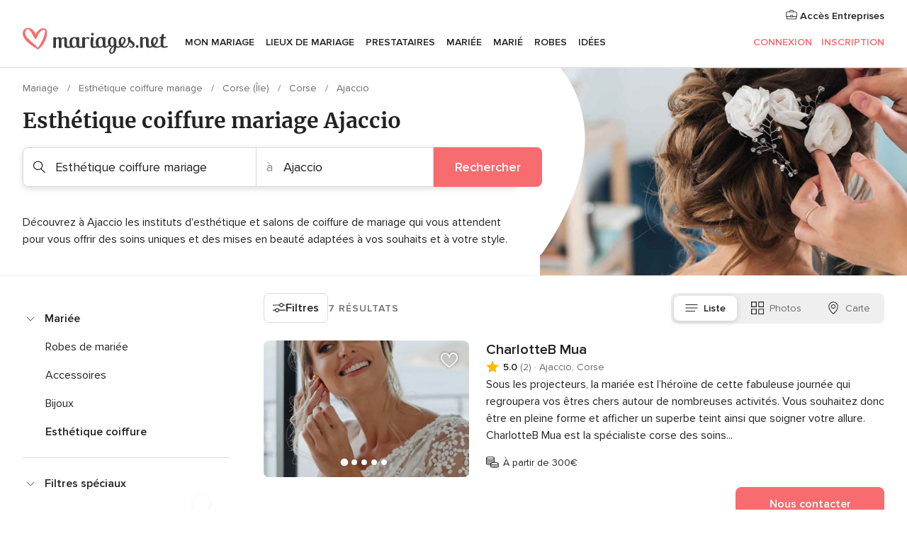

--- FILE ---
content_type: text/html; charset=UTF-8
request_url: https://www.mariages.net/esthetique-coiffure-mariage/corse/ajaccio
body_size: 54878
content:
<!DOCTYPE html>
<html lang="fr-FR" prefix="og: http://ogp.me/ns#">
<head>
<meta http-equiv="Content-Type" content="text/html; charset=utf-8"><script type="text/javascript">(window.NREUM||(NREUM={})).init={privacy:{cookies_enabled:true},ajax:{deny_list:["bam.nr-data.net"]},feature_flags:["soft_nav"],distributed_tracing:{enabled:true}};(window.NREUM||(NREUM={})).loader_config={agentID:"1103461545",accountID:"1041",trustKey:"1041",xpid:"VQYDUEVQCAQEVFhSBwU=",licenseKey:"2f0b164c6c",applicationID:"307409004",browserID:"1103461545"};;/*! For license information please see nr-loader-spa-1.308.0.min.js.LICENSE.txt */
(()=>{var e,t,r={384:(e,t,r)=>{"use strict";r.d(t,{NT:()=>a,US:()=>u,Zm:()=>o,bQ:()=>d,dV:()=>c,pV:()=>l});var n=r(6154),i=r(1863),s=r(1910);const a={beacon:"bam.nr-data.net",errorBeacon:"bam.nr-data.net"};function o(){return n.gm.NREUM||(n.gm.NREUM={}),void 0===n.gm.newrelic&&(n.gm.newrelic=n.gm.NREUM),n.gm.NREUM}function c(){let e=o();return e.o||(e.o={ST:n.gm.setTimeout,SI:n.gm.setImmediate||n.gm.setInterval,CT:n.gm.clearTimeout,XHR:n.gm.XMLHttpRequest,REQ:n.gm.Request,EV:n.gm.Event,PR:n.gm.Promise,MO:n.gm.MutationObserver,FETCH:n.gm.fetch,WS:n.gm.WebSocket},(0,s.i)(...Object.values(e.o))),e}function d(e,t){let r=o();r.initializedAgents??={},t.initializedAt={ms:(0,i.t)(),date:new Date},r.initializedAgents[e]=t}function u(e,t){o()[e]=t}function l(){return function(){let e=o();const t=e.info||{};e.info={beacon:a.beacon,errorBeacon:a.errorBeacon,...t}}(),function(){let e=o();const t=e.init||{};e.init={...t}}(),c(),function(){let e=o();const t=e.loader_config||{};e.loader_config={...t}}(),o()}},782:(e,t,r)=>{"use strict";r.d(t,{T:()=>n});const n=r(860).K7.pageViewTiming},860:(e,t,r)=>{"use strict";r.d(t,{$J:()=>u,K7:()=>c,P3:()=>d,XX:()=>i,Yy:()=>o,df:()=>s,qY:()=>n,v4:()=>a});const n="events",i="jserrors",s="browser/blobs",a="rum",o="browser/logs",c={ajax:"ajax",genericEvents:"generic_events",jserrors:i,logging:"logging",metrics:"metrics",pageAction:"page_action",pageViewEvent:"page_view_event",pageViewTiming:"page_view_timing",sessionReplay:"session_replay",sessionTrace:"session_trace",softNav:"soft_navigations",spa:"spa"},d={[c.pageViewEvent]:1,[c.pageViewTiming]:2,[c.metrics]:3,[c.jserrors]:4,[c.spa]:5,[c.ajax]:6,[c.sessionTrace]:7,[c.softNav]:8,[c.sessionReplay]:9,[c.logging]:10,[c.genericEvents]:11},u={[c.pageViewEvent]:a,[c.pageViewTiming]:n,[c.ajax]:n,[c.spa]:n,[c.softNav]:n,[c.metrics]:i,[c.jserrors]:i,[c.sessionTrace]:s,[c.sessionReplay]:s,[c.logging]:o,[c.genericEvents]:"ins"}},944:(e,t,r)=>{"use strict";r.d(t,{R:()=>i});var n=r(3241);function i(e,t){"function"==typeof console.debug&&(console.debug("New Relic Warning: https://github.com/newrelic/newrelic-browser-agent/blob/main/docs/warning-codes.md#".concat(e),t),(0,n.W)({agentIdentifier:null,drained:null,type:"data",name:"warn",feature:"warn",data:{code:e,secondary:t}}))}},993:(e,t,r)=>{"use strict";r.d(t,{A$:()=>s,ET:()=>a,TZ:()=>o,p_:()=>i});var n=r(860);const i={ERROR:"ERROR",WARN:"WARN",INFO:"INFO",DEBUG:"DEBUG",TRACE:"TRACE"},s={OFF:0,ERROR:1,WARN:2,INFO:3,DEBUG:4,TRACE:5},a="log",o=n.K7.logging},1541:(e,t,r)=>{"use strict";r.d(t,{U:()=>i,f:()=>n});const n={MFE:"MFE",BA:"BA"};function i(e,t){if(2!==t?.harvestEndpointVersion)return{};const r=t.agentRef.runtime.appMetadata.agents[0].entityGuid;return e?{"source.id":e.id,"source.name":e.name,"source.type":e.type,"parent.id":e.parent?.id||r,"parent.type":e.parent?.type||n.BA}:{"entity.guid":r,appId:t.agentRef.info.applicationID}}},1687:(e,t,r)=>{"use strict";r.d(t,{Ak:()=>d,Ze:()=>h,x3:()=>u});var n=r(3241),i=r(7836),s=r(3606),a=r(860),o=r(2646);const c={};function d(e,t){const r={staged:!1,priority:a.P3[t]||0};l(e),c[e].get(t)||c[e].set(t,r)}function u(e,t){e&&c[e]&&(c[e].get(t)&&c[e].delete(t),p(e,t,!1),c[e].size&&f(e))}function l(e){if(!e)throw new Error("agentIdentifier required");c[e]||(c[e]=new Map)}function h(e="",t="feature",r=!1){if(l(e),!e||!c[e].get(t)||r)return p(e,t);c[e].get(t).staged=!0,f(e)}function f(e){const t=Array.from(c[e]);t.every(([e,t])=>t.staged)&&(t.sort((e,t)=>e[1].priority-t[1].priority),t.forEach(([t])=>{c[e].delete(t),p(e,t)}))}function p(e,t,r=!0){const a=e?i.ee.get(e):i.ee,c=s.i.handlers;if(!a.aborted&&a.backlog&&c){if((0,n.W)({agentIdentifier:e,type:"lifecycle",name:"drain",feature:t}),r){const e=a.backlog[t],r=c[t];if(r){for(let t=0;e&&t<e.length;++t)g(e[t],r);Object.entries(r).forEach(([e,t])=>{Object.values(t||{}).forEach(t=>{t[0]?.on&&t[0]?.context()instanceof o.y&&t[0].on(e,t[1])})})}}a.isolatedBacklog||delete c[t],a.backlog[t]=null,a.emit("drain-"+t,[])}}function g(e,t){var r=e[1];Object.values(t[r]||{}).forEach(t=>{var r=e[0];if(t[0]===r){var n=t[1],i=e[3],s=e[2];n.apply(i,s)}})}},1738:(e,t,r)=>{"use strict";r.d(t,{U:()=>f,Y:()=>h});var n=r(3241),i=r(9908),s=r(1863),a=r(944),o=r(5701),c=r(3969),d=r(8362),u=r(860),l=r(4261);function h(e,t,r,s){const h=s||r;!h||h[e]&&h[e]!==d.d.prototype[e]||(h[e]=function(){(0,i.p)(c.xV,["API/"+e+"/called"],void 0,u.K7.metrics,r.ee),(0,n.W)({agentIdentifier:r.agentIdentifier,drained:!!o.B?.[r.agentIdentifier],type:"data",name:"api",feature:l.Pl+e,data:{}});try{return t.apply(this,arguments)}catch(e){(0,a.R)(23,e)}})}function f(e,t,r,n,a){const o=e.info;null===r?delete o.jsAttributes[t]:o.jsAttributes[t]=r,(a||null===r)&&(0,i.p)(l.Pl+n,[(0,s.t)(),t,r],void 0,"session",e.ee)}},1741:(e,t,r)=>{"use strict";r.d(t,{W:()=>s});var n=r(944),i=r(4261);class s{#e(e,...t){if(this[e]!==s.prototype[e])return this[e](...t);(0,n.R)(35,e)}addPageAction(e,t){return this.#e(i.hG,e,t)}register(e){return this.#e(i.eY,e)}recordCustomEvent(e,t){return this.#e(i.fF,e,t)}setPageViewName(e,t){return this.#e(i.Fw,e,t)}setCustomAttribute(e,t,r){return this.#e(i.cD,e,t,r)}noticeError(e,t){return this.#e(i.o5,e,t)}setUserId(e,t=!1){return this.#e(i.Dl,e,t)}setApplicationVersion(e){return this.#e(i.nb,e)}setErrorHandler(e){return this.#e(i.bt,e)}addRelease(e,t){return this.#e(i.k6,e,t)}log(e,t){return this.#e(i.$9,e,t)}start(){return this.#e(i.d3)}finished(e){return this.#e(i.BL,e)}recordReplay(){return this.#e(i.CH)}pauseReplay(){return this.#e(i.Tb)}addToTrace(e){return this.#e(i.U2,e)}setCurrentRouteName(e){return this.#e(i.PA,e)}interaction(e){return this.#e(i.dT,e)}wrapLogger(e,t,r){return this.#e(i.Wb,e,t,r)}measure(e,t){return this.#e(i.V1,e,t)}consent(e){return this.#e(i.Pv,e)}}},1863:(e,t,r)=>{"use strict";function n(){return Math.floor(performance.now())}r.d(t,{t:()=>n})},1910:(e,t,r)=>{"use strict";r.d(t,{i:()=>s});var n=r(944);const i=new Map;function s(...e){return e.every(e=>{if(i.has(e))return i.get(e);const t="function"==typeof e?e.toString():"",r=t.includes("[native code]"),s=t.includes("nrWrapper");return r||s||(0,n.R)(64,e?.name||t),i.set(e,r),r})}},2555:(e,t,r)=>{"use strict";r.d(t,{D:()=>o,f:()=>a});var n=r(384),i=r(8122);const s={beacon:n.NT.beacon,errorBeacon:n.NT.errorBeacon,licenseKey:void 0,applicationID:void 0,sa:void 0,queueTime:void 0,applicationTime:void 0,ttGuid:void 0,user:void 0,account:void 0,product:void 0,extra:void 0,jsAttributes:{},userAttributes:void 0,atts:void 0,transactionName:void 0,tNamePlain:void 0};function a(e){try{return!!e.licenseKey&&!!e.errorBeacon&&!!e.applicationID}catch(e){return!1}}const o=e=>(0,i.a)(e,s)},2614:(e,t,r)=>{"use strict";r.d(t,{BB:()=>a,H3:()=>n,g:()=>d,iL:()=>c,tS:()=>o,uh:()=>i,wk:()=>s});const n="NRBA",i="SESSION",s=144e5,a=18e5,o={STARTED:"session-started",PAUSE:"session-pause",RESET:"session-reset",RESUME:"session-resume",UPDATE:"session-update"},c={SAME_TAB:"same-tab",CROSS_TAB:"cross-tab"},d={OFF:0,FULL:1,ERROR:2}},2646:(e,t,r)=>{"use strict";r.d(t,{y:()=>n});class n{constructor(e){this.contextId=e}}},2843:(e,t,r)=>{"use strict";r.d(t,{G:()=>s,u:()=>i});var n=r(3878);function i(e,t=!1,r,i){(0,n.DD)("visibilitychange",function(){if(t)return void("hidden"===document.visibilityState&&e());e(document.visibilityState)},r,i)}function s(e,t,r){(0,n.sp)("pagehide",e,t,r)}},3241:(e,t,r)=>{"use strict";r.d(t,{W:()=>s});var n=r(6154);const i="newrelic";function s(e={}){try{n.gm.dispatchEvent(new CustomEvent(i,{detail:e}))}catch(e){}}},3304:(e,t,r)=>{"use strict";r.d(t,{A:()=>s});var n=r(7836);const i=()=>{const e=new WeakSet;return(t,r)=>{if("object"==typeof r&&null!==r){if(e.has(r))return;e.add(r)}return r}};function s(e){try{return JSON.stringify(e,i())??""}catch(e){try{n.ee.emit("internal-error",[e])}catch(e){}return""}}},3333:(e,t,r)=>{"use strict";r.d(t,{$v:()=>u,TZ:()=>n,Xh:()=>c,Zp:()=>i,kd:()=>d,mq:()=>o,nf:()=>a,qN:()=>s});const n=r(860).K7.genericEvents,i=["auxclick","click","copy","keydown","paste","scrollend"],s=["focus","blur"],a=4,o=1e3,c=2e3,d=["PageAction","UserAction","BrowserPerformance"],u={RESOURCES:"experimental.resources",REGISTER:"register"}},3434:(e,t,r)=>{"use strict";r.d(t,{Jt:()=>s,YM:()=>d});var n=r(7836),i=r(5607);const s="nr@original:".concat(i.W),a=50;var o=Object.prototype.hasOwnProperty,c=!1;function d(e,t){return e||(e=n.ee),r.inPlace=function(e,t,n,i,s){n||(n="");const a="-"===n.charAt(0);for(let o=0;o<t.length;o++){const c=t[o],d=e[c];l(d)||(e[c]=r(d,a?c+n:n,i,c,s))}},r.flag=s,r;function r(t,r,n,c,d){return l(t)?t:(r||(r=""),nrWrapper[s]=t,function(e,t,r){if(Object.defineProperty&&Object.keys)try{return Object.keys(e).forEach(function(r){Object.defineProperty(t,r,{get:function(){return e[r]},set:function(t){return e[r]=t,t}})}),t}catch(e){u([e],r)}for(var n in e)o.call(e,n)&&(t[n]=e[n])}(t,nrWrapper,e),nrWrapper);function nrWrapper(){var s,o,l,h;let f;try{o=this,s=[...arguments],l="function"==typeof n?n(s,o):n||{}}catch(t){u([t,"",[s,o,c],l],e)}i(r+"start",[s,o,c],l,d);const p=performance.now();let g;try{return h=t.apply(o,s),g=performance.now(),h}catch(e){throw g=performance.now(),i(r+"err",[s,o,e],l,d),f=e,f}finally{const e=g-p,t={start:p,end:g,duration:e,isLongTask:e>=a,methodName:c,thrownError:f};t.isLongTask&&i("long-task",[t,o],l,d),i(r+"end",[s,o,h],l,d)}}}function i(r,n,i,s){if(!c||t){var a=c;c=!0;try{e.emit(r,n,i,t,s)}catch(t){u([t,r,n,i],e)}c=a}}}function u(e,t){t||(t=n.ee);try{t.emit("internal-error",e)}catch(e){}}function l(e){return!(e&&"function"==typeof e&&e.apply&&!e[s])}},3606:(e,t,r)=>{"use strict";r.d(t,{i:()=>s});var n=r(9908);s.on=a;var i=s.handlers={};function s(e,t,r,s){a(s||n.d,i,e,t,r)}function a(e,t,r,i,s){s||(s="feature"),e||(e=n.d);var a=t[s]=t[s]||{};(a[r]=a[r]||[]).push([e,i])}},3738:(e,t,r)=>{"use strict";r.d(t,{He:()=>i,Kp:()=>o,Lc:()=>d,Rz:()=>u,TZ:()=>n,bD:()=>s,d3:()=>a,jx:()=>l,sl:()=>h,uP:()=>c});const n=r(860).K7.sessionTrace,i="bstResource",s="resource",a="-start",o="-end",c="fn"+a,d="fn"+o,u="pushState",l=1e3,h=3e4},3785:(e,t,r)=>{"use strict";r.d(t,{R:()=>c,b:()=>d});var n=r(9908),i=r(1863),s=r(860),a=r(3969),o=r(993);function c(e,t,r={},c=o.p_.INFO,d=!0,u,l=(0,i.t)()){(0,n.p)(a.xV,["API/logging/".concat(c.toLowerCase(),"/called")],void 0,s.K7.metrics,e),(0,n.p)(o.ET,[l,t,r,c,d,u],void 0,s.K7.logging,e)}function d(e){return"string"==typeof e&&Object.values(o.p_).some(t=>t===e.toUpperCase().trim())}},3878:(e,t,r)=>{"use strict";function n(e,t){return{capture:e,passive:!1,signal:t}}function i(e,t,r=!1,i){window.addEventListener(e,t,n(r,i))}function s(e,t,r=!1,i){document.addEventListener(e,t,n(r,i))}r.d(t,{DD:()=>s,jT:()=>n,sp:()=>i})},3962:(e,t,r)=>{"use strict";r.d(t,{AM:()=>a,O2:()=>l,OV:()=>s,Qu:()=>h,TZ:()=>c,ih:()=>f,pP:()=>o,t1:()=>u,tC:()=>i,wD:()=>d});var n=r(860);const i=["click","keydown","submit"],s="popstate",a="api",o="initialPageLoad",c=n.K7.softNav,d=5e3,u=500,l={INITIAL_PAGE_LOAD:"",ROUTE_CHANGE:1,UNSPECIFIED:2},h={INTERACTION:1,AJAX:2,CUSTOM_END:3,CUSTOM_TRACER:4},f={IP:"in progress",PF:"pending finish",FIN:"finished",CAN:"cancelled"}},3969:(e,t,r)=>{"use strict";r.d(t,{TZ:()=>n,XG:()=>o,rs:()=>i,xV:()=>a,z_:()=>s});const n=r(860).K7.metrics,i="sm",s="cm",a="storeSupportabilityMetrics",o="storeEventMetrics"},4234:(e,t,r)=>{"use strict";r.d(t,{W:()=>s});var n=r(7836),i=r(1687);class s{constructor(e,t){this.agentIdentifier=e,this.ee=n.ee.get(e),this.featureName=t,this.blocked=!1}deregisterDrain(){(0,i.x3)(this.agentIdentifier,this.featureName)}}},4261:(e,t,r)=>{"use strict";r.d(t,{$9:()=>u,BL:()=>c,CH:()=>p,Dl:()=>R,Fw:()=>w,PA:()=>v,Pl:()=>n,Pv:()=>A,Tb:()=>h,U2:()=>a,V1:()=>E,Wb:()=>T,bt:()=>y,cD:()=>b,d3:()=>x,dT:()=>d,eY:()=>g,fF:()=>f,hG:()=>s,hw:()=>i,k6:()=>o,nb:()=>m,o5:()=>l});const n="api-",i=n+"ixn-",s="addPageAction",a="addToTrace",o="addRelease",c="finished",d="interaction",u="log",l="noticeError",h="pauseReplay",f="recordCustomEvent",p="recordReplay",g="register",m="setApplicationVersion",v="setCurrentRouteName",b="setCustomAttribute",y="setErrorHandler",w="setPageViewName",R="setUserId",x="start",T="wrapLogger",E="measure",A="consent"},5205:(e,t,r)=>{"use strict";r.d(t,{j:()=>S});var n=r(384),i=r(1741);var s=r(2555),a=r(3333);const o=e=>{if(!e||"string"!=typeof e)return!1;try{document.createDocumentFragment().querySelector(e)}catch{return!1}return!0};var c=r(2614),d=r(944),u=r(8122);const l="[data-nr-mask]",h=e=>(0,u.a)(e,(()=>{const e={feature_flags:[],experimental:{allow_registered_children:!1,resources:!1},mask_selector:"*",block_selector:"[data-nr-block]",mask_input_options:{color:!1,date:!1,"datetime-local":!1,email:!1,month:!1,number:!1,range:!1,search:!1,tel:!1,text:!1,time:!1,url:!1,week:!1,textarea:!1,select:!1,password:!0}};return{ajax:{deny_list:void 0,block_internal:!0,enabled:!0,autoStart:!0},api:{get allow_registered_children(){return e.feature_flags.includes(a.$v.REGISTER)||e.experimental.allow_registered_children},set allow_registered_children(t){e.experimental.allow_registered_children=t},duplicate_registered_data:!1},browser_consent_mode:{enabled:!1},distributed_tracing:{enabled:void 0,exclude_newrelic_header:void 0,cors_use_newrelic_header:void 0,cors_use_tracecontext_headers:void 0,allowed_origins:void 0},get feature_flags(){return e.feature_flags},set feature_flags(t){e.feature_flags=t},generic_events:{enabled:!0,autoStart:!0},harvest:{interval:30},jserrors:{enabled:!0,autoStart:!0},logging:{enabled:!0,autoStart:!0},metrics:{enabled:!0,autoStart:!0},obfuscate:void 0,page_action:{enabled:!0},page_view_event:{enabled:!0,autoStart:!0},page_view_timing:{enabled:!0,autoStart:!0},performance:{capture_marks:!1,capture_measures:!1,capture_detail:!0,resources:{get enabled(){return e.feature_flags.includes(a.$v.RESOURCES)||e.experimental.resources},set enabled(t){e.experimental.resources=t},asset_types:[],first_party_domains:[],ignore_newrelic:!0}},privacy:{cookies_enabled:!0},proxy:{assets:void 0,beacon:void 0},session:{expiresMs:c.wk,inactiveMs:c.BB},session_replay:{autoStart:!0,enabled:!1,preload:!1,sampling_rate:10,error_sampling_rate:100,collect_fonts:!1,inline_images:!1,fix_stylesheets:!0,mask_all_inputs:!0,get mask_text_selector(){return e.mask_selector},set mask_text_selector(t){o(t)?e.mask_selector="".concat(t,",").concat(l):""===t||null===t?e.mask_selector=l:(0,d.R)(5,t)},get block_class(){return"nr-block"},get ignore_class(){return"nr-ignore"},get mask_text_class(){return"nr-mask"},get block_selector(){return e.block_selector},set block_selector(t){o(t)?e.block_selector+=",".concat(t):""!==t&&(0,d.R)(6,t)},get mask_input_options(){return e.mask_input_options},set mask_input_options(t){t&&"object"==typeof t?e.mask_input_options={...t,password:!0}:(0,d.R)(7,t)}},session_trace:{enabled:!0,autoStart:!0},soft_navigations:{enabled:!0,autoStart:!0},spa:{enabled:!0,autoStart:!0},ssl:void 0,user_actions:{enabled:!0,elementAttributes:["id","className","tagName","type"]}}})());var f=r(6154),p=r(9324);let g=0;const m={buildEnv:p.F3,distMethod:p.Xs,version:p.xv,originTime:f.WN},v={consented:!1},b={appMetadata:{},get consented(){return this.session?.state?.consent||v.consented},set consented(e){v.consented=e},customTransaction:void 0,denyList:void 0,disabled:!1,harvester:void 0,isolatedBacklog:!1,isRecording:!1,loaderType:void 0,maxBytes:3e4,obfuscator:void 0,onerror:void 0,ptid:void 0,releaseIds:{},session:void 0,timeKeeper:void 0,registeredEntities:[],jsAttributesMetadata:{bytes:0},get harvestCount(){return++g}},y=e=>{const t=(0,u.a)(e,b),r=Object.keys(m).reduce((e,t)=>(e[t]={value:m[t],writable:!1,configurable:!0,enumerable:!0},e),{});return Object.defineProperties(t,r)};var w=r(5701);const R=e=>{const t=e.startsWith("http");e+="/",r.p=t?e:"https://"+e};var x=r(7836),T=r(3241);const E={accountID:void 0,trustKey:void 0,agentID:void 0,licenseKey:void 0,applicationID:void 0,xpid:void 0},A=e=>(0,u.a)(e,E),_=new Set;function S(e,t={},r,a){let{init:o,info:c,loader_config:d,runtime:u={},exposed:l=!0}=t;if(!c){const e=(0,n.pV)();o=e.init,c=e.info,d=e.loader_config}e.init=h(o||{}),e.loader_config=A(d||{}),c.jsAttributes??={},f.bv&&(c.jsAttributes.isWorker=!0),e.info=(0,s.D)(c);const p=e.init,g=[c.beacon,c.errorBeacon];_.has(e.agentIdentifier)||(p.proxy.assets&&(R(p.proxy.assets),g.push(p.proxy.assets)),p.proxy.beacon&&g.push(p.proxy.beacon),e.beacons=[...g],function(e){const t=(0,n.pV)();Object.getOwnPropertyNames(i.W.prototype).forEach(r=>{const n=i.W.prototype[r];if("function"!=typeof n||"constructor"===n)return;let s=t[r];e[r]&&!1!==e.exposed&&"micro-agent"!==e.runtime?.loaderType&&(t[r]=(...t)=>{const n=e[r](...t);return s?s(...t):n})})}(e),(0,n.US)("activatedFeatures",w.B)),u.denyList=[...p.ajax.deny_list||[],...p.ajax.block_internal?g:[]],u.ptid=e.agentIdentifier,u.loaderType=r,e.runtime=y(u),_.has(e.agentIdentifier)||(e.ee=x.ee.get(e.agentIdentifier),e.exposed=l,(0,T.W)({agentIdentifier:e.agentIdentifier,drained:!!w.B?.[e.agentIdentifier],type:"lifecycle",name:"initialize",feature:void 0,data:e.config})),_.add(e.agentIdentifier)}},5270:(e,t,r)=>{"use strict";r.d(t,{Aw:()=>a,SR:()=>s,rF:()=>o});var n=r(384),i=r(7767);function s(e){return!!(0,n.dV)().o.MO&&(0,i.V)(e)&&!0===e?.session_trace.enabled}function a(e){return!0===e?.session_replay.preload&&s(e)}function o(e,t){try{if("string"==typeof t?.type){if("password"===t.type.toLowerCase())return"*".repeat(e?.length||0);if(void 0!==t?.dataset?.nrUnmask||t?.classList?.contains("nr-unmask"))return e}}catch(e){}return"string"==typeof e?e.replace(/[\S]/g,"*"):"*".repeat(e?.length||0)}},5289:(e,t,r)=>{"use strict";r.d(t,{GG:()=>a,Qr:()=>c,sB:()=>o});var n=r(3878),i=r(6389);function s(){return"undefined"==typeof document||"complete"===document.readyState}function a(e,t){if(s())return e();const r=(0,i.J)(e),a=setInterval(()=>{s()&&(clearInterval(a),r())},500);(0,n.sp)("load",r,t)}function o(e){if(s())return e();(0,n.DD)("DOMContentLoaded",e)}function c(e){if(s())return e();(0,n.sp)("popstate",e)}},5607:(e,t,r)=>{"use strict";r.d(t,{W:()=>n});const n=(0,r(9566).bz)()},5701:(e,t,r)=>{"use strict";r.d(t,{B:()=>s,t:()=>a});var n=r(3241);const i=new Set,s={};function a(e,t){const r=t.agentIdentifier;s[r]??={},e&&"object"==typeof e&&(i.has(r)||(t.ee.emit("rumresp",[e]),s[r]=e,i.add(r),(0,n.W)({agentIdentifier:r,loaded:!0,drained:!0,type:"lifecycle",name:"load",feature:void 0,data:e})))}},6154:(e,t,r)=>{"use strict";r.d(t,{OF:()=>d,RI:()=>i,WN:()=>h,bv:()=>s,eN:()=>f,gm:()=>a,lR:()=>l,m:()=>c,mw:()=>o,sb:()=>u});var n=r(1863);const i="undefined"!=typeof window&&!!window.document,s="undefined"!=typeof WorkerGlobalScope&&("undefined"!=typeof self&&self instanceof WorkerGlobalScope&&self.navigator instanceof WorkerNavigator||"undefined"!=typeof globalThis&&globalThis instanceof WorkerGlobalScope&&globalThis.navigator instanceof WorkerNavigator),a=i?window:"undefined"!=typeof WorkerGlobalScope&&("undefined"!=typeof self&&self instanceof WorkerGlobalScope&&self||"undefined"!=typeof globalThis&&globalThis instanceof WorkerGlobalScope&&globalThis),o=Boolean("hidden"===a?.document?.visibilityState),c=""+a?.location,d=/iPad|iPhone|iPod/.test(a.navigator?.userAgent),u=d&&"undefined"==typeof SharedWorker,l=(()=>{const e=a.navigator?.userAgent?.match(/Firefox[/\s](\d+\.\d+)/);return Array.isArray(e)&&e.length>=2?+e[1]:0})(),h=Date.now()-(0,n.t)(),f=()=>"undefined"!=typeof PerformanceNavigationTiming&&a?.performance?.getEntriesByType("navigation")?.[0]?.responseStart},6344:(e,t,r)=>{"use strict";r.d(t,{BB:()=>u,Qb:()=>l,TZ:()=>i,Ug:()=>a,Vh:()=>s,_s:()=>o,bc:()=>d,yP:()=>c});var n=r(2614);const i=r(860).K7.sessionReplay,s="errorDuringReplay",a=.12,o={DomContentLoaded:0,Load:1,FullSnapshot:2,IncrementalSnapshot:3,Meta:4,Custom:5},c={[n.g.ERROR]:15e3,[n.g.FULL]:3e5,[n.g.OFF]:0},d={RESET:{message:"Session was reset",sm:"Reset"},IMPORT:{message:"Recorder failed to import",sm:"Import"},TOO_MANY:{message:"429: Too Many Requests",sm:"Too-Many"},TOO_BIG:{message:"Payload was too large",sm:"Too-Big"},CROSS_TAB:{message:"Session Entity was set to OFF on another tab",sm:"Cross-Tab"},ENTITLEMENTS:{message:"Session Replay is not allowed and will not be started",sm:"Entitlement"}},u=5e3,l={API:"api",RESUME:"resume",SWITCH_TO_FULL:"switchToFull",INITIALIZE:"initialize",PRELOAD:"preload"}},6389:(e,t,r)=>{"use strict";function n(e,t=500,r={}){const n=r?.leading||!1;let i;return(...r)=>{n&&void 0===i&&(e.apply(this,r),i=setTimeout(()=>{i=clearTimeout(i)},t)),n||(clearTimeout(i),i=setTimeout(()=>{e.apply(this,r)},t))}}function i(e){let t=!1;return(...r)=>{t||(t=!0,e.apply(this,r))}}r.d(t,{J:()=>i,s:()=>n})},6630:(e,t,r)=>{"use strict";r.d(t,{T:()=>n});const n=r(860).K7.pageViewEvent},6774:(e,t,r)=>{"use strict";r.d(t,{T:()=>n});const n=r(860).K7.jserrors},7295:(e,t,r)=>{"use strict";r.d(t,{Xv:()=>a,gX:()=>i,iW:()=>s});var n=[];function i(e){if(!e||s(e))return!1;if(0===n.length)return!0;if("*"===n[0].hostname)return!1;for(var t=0;t<n.length;t++){var r=n[t];if(r.hostname.test(e.hostname)&&r.pathname.test(e.pathname))return!1}return!0}function s(e){return void 0===e.hostname}function a(e){if(n=[],e&&e.length)for(var t=0;t<e.length;t++){let r=e[t];if(!r)continue;if("*"===r)return void(n=[{hostname:"*"}]);0===r.indexOf("http://")?r=r.substring(7):0===r.indexOf("https://")&&(r=r.substring(8));const i=r.indexOf("/");let s,a;i>0?(s=r.substring(0,i),a=r.substring(i)):(s=r,a="*");let[c]=s.split(":");n.push({hostname:o(c),pathname:o(a,!0)})}}function o(e,t=!1){const r=e.replace(/[.+?^${}()|[\]\\]/g,e=>"\\"+e).replace(/\*/g,".*?");return new RegExp((t?"^":"")+r+"$")}},7485:(e,t,r)=>{"use strict";r.d(t,{D:()=>i});var n=r(6154);function i(e){if(0===(e||"").indexOf("data:"))return{protocol:"data"};try{const t=new URL(e,location.href),r={port:t.port,hostname:t.hostname,pathname:t.pathname,search:t.search,protocol:t.protocol.slice(0,t.protocol.indexOf(":")),sameOrigin:t.protocol===n.gm?.location?.protocol&&t.host===n.gm?.location?.host};return r.port&&""!==r.port||("http:"===t.protocol&&(r.port="80"),"https:"===t.protocol&&(r.port="443")),r.pathname&&""!==r.pathname?r.pathname.startsWith("/")||(r.pathname="/".concat(r.pathname)):r.pathname="/",r}catch(e){return{}}}},7699:(e,t,r)=>{"use strict";r.d(t,{It:()=>s,KC:()=>o,No:()=>i,qh:()=>a});var n=r(860);const i=16e3,s=1e6,a="SESSION_ERROR",o={[n.K7.logging]:!0,[n.K7.genericEvents]:!1,[n.K7.jserrors]:!1,[n.K7.ajax]:!1}},7767:(e,t,r)=>{"use strict";r.d(t,{V:()=>i});var n=r(6154);const i=e=>n.RI&&!0===e?.privacy.cookies_enabled},7836:(e,t,r)=>{"use strict";r.d(t,{P:()=>o,ee:()=>c});var n=r(384),i=r(8990),s=r(2646),a=r(5607);const o="nr@context:".concat(a.W),c=function e(t,r){var n={},a={},u={},l=!1;try{l=16===r.length&&d.initializedAgents?.[r]?.runtime.isolatedBacklog}catch(e){}var h={on:p,addEventListener:p,removeEventListener:function(e,t){var r=n[e];if(!r)return;for(var i=0;i<r.length;i++)r[i]===t&&r.splice(i,1)},emit:function(e,r,n,i,s){!1!==s&&(s=!0);if(c.aborted&&!i)return;t&&s&&t.emit(e,r,n);var o=f(n);g(e).forEach(e=>{e.apply(o,r)});var d=v()[a[e]];d&&d.push([h,e,r,o]);return o},get:m,listeners:g,context:f,buffer:function(e,t){const r=v();if(t=t||"feature",h.aborted)return;Object.entries(e||{}).forEach(([e,n])=>{a[n]=t,t in r||(r[t]=[])})},abort:function(){h._aborted=!0,Object.keys(h.backlog).forEach(e=>{delete h.backlog[e]})},isBuffering:function(e){return!!v()[a[e]]},debugId:r,backlog:l?{}:t&&"object"==typeof t.backlog?t.backlog:{},isolatedBacklog:l};return Object.defineProperty(h,"aborted",{get:()=>{let e=h._aborted||!1;return e||(t&&(e=t.aborted),e)}}),h;function f(e){return e&&e instanceof s.y?e:e?(0,i.I)(e,o,()=>new s.y(o)):new s.y(o)}function p(e,t){n[e]=g(e).concat(t)}function g(e){return n[e]||[]}function m(t){return u[t]=u[t]||e(h,t)}function v(){return h.backlog}}(void 0,"globalEE"),d=(0,n.Zm)();d.ee||(d.ee=c)},8122:(e,t,r)=>{"use strict";r.d(t,{a:()=>i});var n=r(944);function i(e,t){try{if(!e||"object"!=typeof e)return(0,n.R)(3);if(!t||"object"!=typeof t)return(0,n.R)(4);const r=Object.create(Object.getPrototypeOf(t),Object.getOwnPropertyDescriptors(t)),s=0===Object.keys(r).length?e:r;for(let a in s)if(void 0!==e[a])try{if(null===e[a]){r[a]=null;continue}Array.isArray(e[a])&&Array.isArray(t[a])?r[a]=Array.from(new Set([...e[a],...t[a]])):"object"==typeof e[a]&&"object"==typeof t[a]?r[a]=i(e[a],t[a]):r[a]=e[a]}catch(e){r[a]||(0,n.R)(1,e)}return r}catch(e){(0,n.R)(2,e)}}},8139:(e,t,r)=>{"use strict";r.d(t,{u:()=>h});var n=r(7836),i=r(3434),s=r(8990),a=r(6154);const o={},c=a.gm.XMLHttpRequest,d="addEventListener",u="removeEventListener",l="nr@wrapped:".concat(n.P);function h(e){var t=function(e){return(e||n.ee).get("events")}(e);if(o[t.debugId]++)return t;o[t.debugId]=1;var r=(0,i.YM)(t,!0);function h(e){r.inPlace(e,[d,u],"-",p)}function p(e,t){return e[1]}return"getPrototypeOf"in Object&&(a.RI&&f(document,h),c&&f(c.prototype,h),f(a.gm,h)),t.on(d+"-start",function(e,t){var n=e[1];if(null!==n&&("function"==typeof n||"object"==typeof n)&&"newrelic"!==e[0]){var i=(0,s.I)(n,l,function(){var e={object:function(){if("function"!=typeof n.handleEvent)return;return n.handleEvent.apply(n,arguments)},function:n}[typeof n];return e?r(e,"fn-",null,e.name||"anonymous"):n});this.wrapped=e[1]=i}}),t.on(u+"-start",function(e){e[1]=this.wrapped||e[1]}),t}function f(e,t,...r){let n=e;for(;"object"==typeof n&&!Object.prototype.hasOwnProperty.call(n,d);)n=Object.getPrototypeOf(n);n&&t(n,...r)}},8362:(e,t,r)=>{"use strict";r.d(t,{d:()=>s});var n=r(9566),i=r(1741);class s extends i.W{agentIdentifier=(0,n.LA)(16)}},8374:(e,t,r)=>{r.nc=(()=>{try{return document?.currentScript?.nonce}catch(e){}return""})()},8990:(e,t,r)=>{"use strict";r.d(t,{I:()=>i});var n=Object.prototype.hasOwnProperty;function i(e,t,r){if(n.call(e,t))return e[t];var i=r();if(Object.defineProperty&&Object.keys)try{return Object.defineProperty(e,t,{value:i,writable:!0,enumerable:!1}),i}catch(e){}return e[t]=i,i}},9119:(e,t,r)=>{"use strict";r.d(t,{L:()=>s});var n=/([^?#]*)[^#]*(#[^?]*|$).*/,i=/([^?#]*)().*/;function s(e,t){return e?e.replace(t?n:i,"$1$2"):e}},9300:(e,t,r)=>{"use strict";r.d(t,{T:()=>n});const n=r(860).K7.ajax},9324:(e,t,r)=>{"use strict";r.d(t,{AJ:()=>a,F3:()=>i,Xs:()=>s,Yq:()=>o,xv:()=>n});const n="1.308.0",i="PROD",s="CDN",a="@newrelic/rrweb",o="1.0.1"},9566:(e,t,r)=>{"use strict";r.d(t,{LA:()=>o,ZF:()=>c,bz:()=>a,el:()=>d});var n=r(6154);const i="xxxxxxxx-xxxx-4xxx-yxxx-xxxxxxxxxxxx";function s(e,t){return e?15&e[t]:16*Math.random()|0}function a(){const e=n.gm?.crypto||n.gm?.msCrypto;let t,r=0;return e&&e.getRandomValues&&(t=e.getRandomValues(new Uint8Array(30))),i.split("").map(e=>"x"===e?s(t,r++).toString(16):"y"===e?(3&s()|8).toString(16):e).join("")}function o(e){const t=n.gm?.crypto||n.gm?.msCrypto;let r,i=0;t&&t.getRandomValues&&(r=t.getRandomValues(new Uint8Array(e)));const a=[];for(var o=0;o<e;o++)a.push(s(r,i++).toString(16));return a.join("")}function c(){return o(16)}function d(){return o(32)}},9908:(e,t,r)=>{"use strict";r.d(t,{d:()=>n,p:()=>i});var n=r(7836).ee.get("handle");function i(e,t,r,i,s){s?(s.buffer([e],i),s.emit(e,t,r)):(n.buffer([e],i),n.emit(e,t,r))}}},n={};function i(e){var t=n[e];if(void 0!==t)return t.exports;var s=n[e]={exports:{}};return r[e](s,s.exports,i),s.exports}i.m=r,i.d=(e,t)=>{for(var r in t)i.o(t,r)&&!i.o(e,r)&&Object.defineProperty(e,r,{enumerable:!0,get:t[r]})},i.f={},i.e=e=>Promise.all(Object.keys(i.f).reduce((t,r)=>(i.f[r](e,t),t),[])),i.u=e=>({212:"nr-spa-compressor",249:"nr-spa-recorder",478:"nr-spa"}[e]+"-1.308.0.min.js"),i.o=(e,t)=>Object.prototype.hasOwnProperty.call(e,t),e={},t="NRBA-1.308.0.PROD:",i.l=(r,n,s,a)=>{if(e[r])e[r].push(n);else{var o,c;if(void 0!==s)for(var d=document.getElementsByTagName("script"),u=0;u<d.length;u++){var l=d[u];if(l.getAttribute("src")==r||l.getAttribute("data-webpack")==t+s){o=l;break}}if(!o){c=!0;var h={478:"sha512-RSfSVnmHk59T/uIPbdSE0LPeqcEdF4/+XhfJdBuccH5rYMOEZDhFdtnh6X6nJk7hGpzHd9Ujhsy7lZEz/ORYCQ==",249:"sha512-ehJXhmntm85NSqW4MkhfQqmeKFulra3klDyY0OPDUE+sQ3GokHlPh1pmAzuNy//3j4ac6lzIbmXLvGQBMYmrkg==",212:"sha512-B9h4CR46ndKRgMBcK+j67uSR2RCnJfGefU+A7FrgR/k42ovXy5x/MAVFiSvFxuVeEk/pNLgvYGMp1cBSK/G6Fg=="};(o=document.createElement("script")).charset="utf-8",i.nc&&o.setAttribute("nonce",i.nc),o.setAttribute("data-webpack",t+s),o.src=r,0!==o.src.indexOf(window.location.origin+"/")&&(o.crossOrigin="anonymous"),h[a]&&(o.integrity=h[a])}e[r]=[n];var f=(t,n)=>{o.onerror=o.onload=null,clearTimeout(p);var i=e[r];if(delete e[r],o.parentNode&&o.parentNode.removeChild(o),i&&i.forEach(e=>e(n)),t)return t(n)},p=setTimeout(f.bind(null,void 0,{type:"timeout",target:o}),12e4);o.onerror=f.bind(null,o.onerror),o.onload=f.bind(null,o.onload),c&&document.head.appendChild(o)}},i.r=e=>{"undefined"!=typeof Symbol&&Symbol.toStringTag&&Object.defineProperty(e,Symbol.toStringTag,{value:"Module"}),Object.defineProperty(e,"__esModule",{value:!0})},i.p="https://js-agent.newrelic.com/",(()=>{var e={38:0,788:0};i.f.j=(t,r)=>{var n=i.o(e,t)?e[t]:void 0;if(0!==n)if(n)r.push(n[2]);else{var s=new Promise((r,i)=>n=e[t]=[r,i]);r.push(n[2]=s);var a=i.p+i.u(t),o=new Error;i.l(a,r=>{if(i.o(e,t)&&(0!==(n=e[t])&&(e[t]=void 0),n)){var s=r&&("load"===r.type?"missing":r.type),a=r&&r.target&&r.target.src;o.message="Loading chunk "+t+" failed: ("+s+": "+a+")",o.name="ChunkLoadError",o.type=s,o.request=a,n[1](o)}},"chunk-"+t,t)}};var t=(t,r)=>{var n,s,[a,o,c]=r,d=0;if(a.some(t=>0!==e[t])){for(n in o)i.o(o,n)&&(i.m[n]=o[n]);if(c)c(i)}for(t&&t(r);d<a.length;d++)s=a[d],i.o(e,s)&&e[s]&&e[s][0](),e[s]=0},r=self["webpackChunk:NRBA-1.308.0.PROD"]=self["webpackChunk:NRBA-1.308.0.PROD"]||[];r.forEach(t.bind(null,0)),r.push=t.bind(null,r.push.bind(r))})(),(()=>{"use strict";i(8374);var e=i(8362),t=i(860);const r=Object.values(t.K7);var n=i(5205);var s=i(9908),a=i(1863),o=i(4261),c=i(1738);var d=i(1687),u=i(4234),l=i(5289),h=i(6154),f=i(944),p=i(5270),g=i(7767),m=i(6389),v=i(7699);class b extends u.W{constructor(e,t){super(e.agentIdentifier,t),this.agentRef=e,this.abortHandler=void 0,this.featAggregate=void 0,this.loadedSuccessfully=void 0,this.onAggregateImported=new Promise(e=>{this.loadedSuccessfully=e}),this.deferred=Promise.resolve(),!1===e.init[this.featureName].autoStart?this.deferred=new Promise((t,r)=>{this.ee.on("manual-start-all",(0,m.J)(()=>{(0,d.Ak)(e.agentIdentifier,this.featureName),t()}))}):(0,d.Ak)(e.agentIdentifier,t)}importAggregator(e,t,r={}){if(this.featAggregate)return;const n=async()=>{let n;await this.deferred;try{if((0,g.V)(e.init)){const{setupAgentSession:t}=await i.e(478).then(i.bind(i,8766));n=t(e)}}catch(e){(0,f.R)(20,e),this.ee.emit("internal-error",[e]),(0,s.p)(v.qh,[e],void 0,this.featureName,this.ee)}try{if(!this.#t(this.featureName,n,e.init))return(0,d.Ze)(this.agentIdentifier,this.featureName),void this.loadedSuccessfully(!1);const{Aggregate:i}=await t();this.featAggregate=new i(e,r),e.runtime.harvester.initializedAggregates.push(this.featAggregate),this.loadedSuccessfully(!0)}catch(e){(0,f.R)(34,e),this.abortHandler?.(),(0,d.Ze)(this.agentIdentifier,this.featureName,!0),this.loadedSuccessfully(!1),this.ee&&this.ee.abort()}};h.RI?(0,l.GG)(()=>n(),!0):n()}#t(e,r,n){if(this.blocked)return!1;switch(e){case t.K7.sessionReplay:return(0,p.SR)(n)&&!!r;case t.K7.sessionTrace:return!!r;default:return!0}}}var y=i(6630),w=i(2614),R=i(3241);class x extends b{static featureName=y.T;constructor(e){var t;super(e,y.T),this.setupInspectionEvents(e.agentIdentifier),t=e,(0,c.Y)(o.Fw,function(e,r){"string"==typeof e&&("/"!==e.charAt(0)&&(e="/"+e),t.runtime.customTransaction=(r||"http://custom.transaction")+e,(0,s.p)(o.Pl+o.Fw,[(0,a.t)()],void 0,void 0,t.ee))},t),this.importAggregator(e,()=>i.e(478).then(i.bind(i,2467)))}setupInspectionEvents(e){const t=(t,r)=>{t&&(0,R.W)({agentIdentifier:e,timeStamp:t.timeStamp,loaded:"complete"===t.target.readyState,type:"window",name:r,data:t.target.location+""})};(0,l.sB)(e=>{t(e,"DOMContentLoaded")}),(0,l.GG)(e=>{t(e,"load")}),(0,l.Qr)(e=>{t(e,"navigate")}),this.ee.on(w.tS.UPDATE,(t,r)=>{(0,R.W)({agentIdentifier:e,type:"lifecycle",name:"session",data:r})})}}var T=i(384);class E extends e.d{constructor(e){var t;(super(),h.gm)?(this.features={},(0,T.bQ)(this.agentIdentifier,this),this.desiredFeatures=new Set(e.features||[]),this.desiredFeatures.add(x),(0,n.j)(this,e,e.loaderType||"agent"),t=this,(0,c.Y)(o.cD,function(e,r,n=!1){if("string"==typeof e){if(["string","number","boolean"].includes(typeof r)||null===r)return(0,c.U)(t,e,r,o.cD,n);(0,f.R)(40,typeof r)}else(0,f.R)(39,typeof e)},t),function(e){(0,c.Y)(o.Dl,function(t,r=!1){if("string"!=typeof t&&null!==t)return void(0,f.R)(41,typeof t);const n=e.info.jsAttributes["enduser.id"];r&&null!=n&&n!==t?(0,s.p)(o.Pl+"setUserIdAndResetSession",[t],void 0,"session",e.ee):(0,c.U)(e,"enduser.id",t,o.Dl,!0)},e)}(this),function(e){(0,c.Y)(o.nb,function(t){if("string"==typeof t||null===t)return(0,c.U)(e,"application.version",t,o.nb,!1);(0,f.R)(42,typeof t)},e)}(this),function(e){(0,c.Y)(o.d3,function(){e.ee.emit("manual-start-all")},e)}(this),function(e){(0,c.Y)(o.Pv,function(t=!0){if("boolean"==typeof t){if((0,s.p)(o.Pl+o.Pv,[t],void 0,"session",e.ee),e.runtime.consented=t,t){const t=e.features.page_view_event;t.onAggregateImported.then(e=>{const r=t.featAggregate;e&&!r.sentRum&&r.sendRum()})}}else(0,f.R)(65,typeof t)},e)}(this),this.run()):(0,f.R)(21)}get config(){return{info:this.info,init:this.init,loader_config:this.loader_config,runtime:this.runtime}}get api(){return this}run(){try{const e=function(e){const t={};return r.forEach(r=>{t[r]=!!e[r]?.enabled}),t}(this.init),n=[...this.desiredFeatures];n.sort((e,r)=>t.P3[e.featureName]-t.P3[r.featureName]),n.forEach(r=>{if(!e[r.featureName]&&r.featureName!==t.K7.pageViewEvent)return;if(r.featureName===t.K7.spa)return void(0,f.R)(67);const n=function(e){switch(e){case t.K7.ajax:return[t.K7.jserrors];case t.K7.sessionTrace:return[t.K7.ajax,t.K7.pageViewEvent];case t.K7.sessionReplay:return[t.K7.sessionTrace];case t.K7.pageViewTiming:return[t.K7.pageViewEvent];default:return[]}}(r.featureName).filter(e=>!(e in this.features));n.length>0&&(0,f.R)(36,{targetFeature:r.featureName,missingDependencies:n}),this.features[r.featureName]=new r(this)})}catch(e){(0,f.R)(22,e);for(const e in this.features)this.features[e].abortHandler?.();const t=(0,T.Zm)();delete t.initializedAgents[this.agentIdentifier]?.features,delete this.sharedAggregator;return t.ee.get(this.agentIdentifier).abort(),!1}}}var A=i(2843),_=i(782);class S extends b{static featureName=_.T;constructor(e){super(e,_.T),h.RI&&((0,A.u)(()=>(0,s.p)("docHidden",[(0,a.t)()],void 0,_.T,this.ee),!0),(0,A.G)(()=>(0,s.p)("winPagehide",[(0,a.t)()],void 0,_.T,this.ee)),this.importAggregator(e,()=>i.e(478).then(i.bind(i,9917))))}}var O=i(3969);class I extends b{static featureName=O.TZ;constructor(e){super(e,O.TZ),h.RI&&document.addEventListener("securitypolicyviolation",e=>{(0,s.p)(O.xV,["Generic/CSPViolation/Detected"],void 0,this.featureName,this.ee)}),this.importAggregator(e,()=>i.e(478).then(i.bind(i,6555)))}}var N=i(6774),P=i(3878),k=i(3304);class D{constructor(e,t,r,n,i){this.name="UncaughtError",this.message="string"==typeof e?e:(0,k.A)(e),this.sourceURL=t,this.line=r,this.column=n,this.__newrelic=i}}function C(e){return M(e)?e:new D(void 0!==e?.message?e.message:e,e?.filename||e?.sourceURL,e?.lineno||e?.line,e?.colno||e?.col,e?.__newrelic,e?.cause)}function j(e){const t="Unhandled Promise Rejection: ";if(!e?.reason)return;if(M(e.reason)){try{e.reason.message.startsWith(t)||(e.reason.message=t+e.reason.message)}catch(e){}return C(e.reason)}const r=C(e.reason);return(r.message||"").startsWith(t)||(r.message=t+r.message),r}function L(e){if(e.error instanceof SyntaxError&&!/:\d+$/.test(e.error.stack?.trim())){const t=new D(e.message,e.filename,e.lineno,e.colno,e.error.__newrelic,e.cause);return t.name=SyntaxError.name,t}return M(e.error)?e.error:C(e)}function M(e){return e instanceof Error&&!!e.stack}function H(e,r,n,i,o=(0,a.t)()){"string"==typeof e&&(e=new Error(e)),(0,s.p)("err",[e,o,!1,r,n.runtime.isRecording,void 0,i],void 0,t.K7.jserrors,n.ee),(0,s.p)("uaErr",[],void 0,t.K7.genericEvents,n.ee)}var B=i(1541),K=i(993),W=i(3785);function U(e,{customAttributes:t={},level:r=K.p_.INFO}={},n,i,s=(0,a.t)()){(0,W.R)(n.ee,e,t,r,!1,i,s)}function F(e,r,n,i,c=(0,a.t)()){(0,s.p)(o.Pl+o.hG,[c,e,r,i],void 0,t.K7.genericEvents,n.ee)}function V(e,r,n,i,c=(0,a.t)()){const{start:d,end:u,customAttributes:l}=r||{},h={customAttributes:l||{}};if("object"!=typeof h.customAttributes||"string"!=typeof e||0===e.length)return void(0,f.R)(57);const p=(e,t)=>null==e?t:"number"==typeof e?e:e instanceof PerformanceMark?e.startTime:Number.NaN;if(h.start=p(d,0),h.end=p(u,c),Number.isNaN(h.start)||Number.isNaN(h.end))(0,f.R)(57);else{if(h.duration=h.end-h.start,!(h.duration<0))return(0,s.p)(o.Pl+o.V1,[h,e,i],void 0,t.K7.genericEvents,n.ee),h;(0,f.R)(58)}}function G(e,r={},n,i,c=(0,a.t)()){(0,s.p)(o.Pl+o.fF,[c,e,r,i],void 0,t.K7.genericEvents,n.ee)}function z(e){(0,c.Y)(o.eY,function(t){return Y(e,t)},e)}function Y(e,r,n){(0,f.R)(54,"newrelic.register"),r||={},r.type=B.f.MFE,r.licenseKey||=e.info.licenseKey,r.blocked=!1,r.parent=n||{},Array.isArray(r.tags)||(r.tags=[]);const i={};r.tags.forEach(e=>{"name"!==e&&"id"!==e&&(i["source.".concat(e)]=!0)}),r.isolated??=!0;let o=()=>{};const c=e.runtime.registeredEntities;if(!r.isolated){const e=c.find(({metadata:{target:{id:e}}})=>e===r.id&&!r.isolated);if(e)return e}const d=e=>{r.blocked=!0,o=e};function u(e){return"string"==typeof e&&!!e.trim()&&e.trim().length<501||"number"==typeof e}e.init.api.allow_registered_children||d((0,m.J)(()=>(0,f.R)(55))),u(r.id)&&u(r.name)||d((0,m.J)(()=>(0,f.R)(48,r)));const l={addPageAction:(t,n={})=>g(F,[t,{...i,...n},e],r),deregister:()=>{d((0,m.J)(()=>(0,f.R)(68)))},log:(t,n={})=>g(U,[t,{...n,customAttributes:{...i,...n.customAttributes||{}}},e],r),measure:(t,n={})=>g(V,[t,{...n,customAttributes:{...i,...n.customAttributes||{}}},e],r),noticeError:(t,n={})=>g(H,[t,{...i,...n},e],r),register:(t={})=>g(Y,[e,t],l.metadata.target),recordCustomEvent:(t,n={})=>g(G,[t,{...i,...n},e],r),setApplicationVersion:e=>p("application.version",e),setCustomAttribute:(e,t)=>p(e,t),setUserId:e=>p("enduser.id",e),metadata:{customAttributes:i,target:r}},h=()=>(r.blocked&&o(),r.blocked);h()||c.push(l);const p=(e,t)=>{h()||(i[e]=t)},g=(r,n,i)=>{if(h())return;const o=(0,a.t)();(0,s.p)(O.xV,["API/register/".concat(r.name,"/called")],void 0,t.K7.metrics,e.ee);try{if(e.init.api.duplicate_registered_data&&"register"!==r.name){let e=n;if(n[1]instanceof Object){const t={"child.id":i.id,"child.type":i.type};e="customAttributes"in n[1]?[n[0],{...n[1],customAttributes:{...n[1].customAttributes,...t}},...n.slice(2)]:[n[0],{...n[1],...t},...n.slice(2)]}r(...e,void 0,o)}return r(...n,i,o)}catch(e){(0,f.R)(50,e)}};return l}class Z extends b{static featureName=N.T;constructor(e){var t;super(e,N.T),t=e,(0,c.Y)(o.o5,(e,r)=>H(e,r,t),t),function(e){(0,c.Y)(o.bt,function(t){e.runtime.onerror=t},e)}(e),function(e){let t=0;(0,c.Y)(o.k6,function(e,r){++t>10||(this.runtime.releaseIds[e.slice(-200)]=(""+r).slice(-200))},e)}(e),z(e);try{this.removeOnAbort=new AbortController}catch(e){}this.ee.on("internal-error",(t,r)=>{this.abortHandler&&(0,s.p)("ierr",[C(t),(0,a.t)(),!0,{},e.runtime.isRecording,r],void 0,this.featureName,this.ee)}),h.gm.addEventListener("unhandledrejection",t=>{this.abortHandler&&(0,s.p)("err",[j(t),(0,a.t)(),!1,{unhandledPromiseRejection:1},e.runtime.isRecording],void 0,this.featureName,this.ee)},(0,P.jT)(!1,this.removeOnAbort?.signal)),h.gm.addEventListener("error",t=>{this.abortHandler&&(0,s.p)("err",[L(t),(0,a.t)(),!1,{},e.runtime.isRecording],void 0,this.featureName,this.ee)},(0,P.jT)(!1,this.removeOnAbort?.signal)),this.abortHandler=this.#r,this.importAggregator(e,()=>i.e(478).then(i.bind(i,2176)))}#r(){this.removeOnAbort?.abort(),this.abortHandler=void 0}}var q=i(8990);let X=1;function J(e){const t=typeof e;return!e||"object"!==t&&"function"!==t?-1:e===h.gm?0:(0,q.I)(e,"nr@id",function(){return X++})}function Q(e){if("string"==typeof e&&e.length)return e.length;if("object"==typeof e){if("undefined"!=typeof ArrayBuffer&&e instanceof ArrayBuffer&&e.byteLength)return e.byteLength;if("undefined"!=typeof Blob&&e instanceof Blob&&e.size)return e.size;if(!("undefined"!=typeof FormData&&e instanceof FormData))try{return(0,k.A)(e).length}catch(e){return}}}var ee=i(8139),te=i(7836),re=i(3434);const ne={},ie=["open","send"];function se(e){var t=e||te.ee;const r=function(e){return(e||te.ee).get("xhr")}(t);if(void 0===h.gm.XMLHttpRequest)return r;if(ne[r.debugId]++)return r;ne[r.debugId]=1,(0,ee.u)(t);var n=(0,re.YM)(r),i=h.gm.XMLHttpRequest,s=h.gm.MutationObserver,a=h.gm.Promise,o=h.gm.setInterval,c="readystatechange",d=["onload","onerror","onabort","onloadstart","onloadend","onprogress","ontimeout"],u=[],l=h.gm.XMLHttpRequest=function(e){const t=new i(e),s=r.context(t);try{r.emit("new-xhr",[t],s),t.addEventListener(c,(a=s,function(){var e=this;e.readyState>3&&!a.resolved&&(a.resolved=!0,r.emit("xhr-resolved",[],e)),n.inPlace(e,d,"fn-",y)}),(0,P.jT)(!1))}catch(e){(0,f.R)(15,e);try{r.emit("internal-error",[e])}catch(e){}}var a;return t};function p(e,t){n.inPlace(t,["onreadystatechange"],"fn-",y)}if(function(e,t){for(var r in e)t[r]=e[r]}(i,l),l.prototype=i.prototype,n.inPlace(l.prototype,ie,"-xhr-",y),r.on("send-xhr-start",function(e,t){p(e,t),function(e){u.push(e),s&&(g?g.then(b):o?o(b):(m=-m,v.data=m))}(t)}),r.on("open-xhr-start",p),s){var g=a&&a.resolve();if(!o&&!a){var m=1,v=document.createTextNode(m);new s(b).observe(v,{characterData:!0})}}else t.on("fn-end",function(e){e[0]&&e[0].type===c||b()});function b(){for(var e=0;e<u.length;e++)p(0,u[e]);u.length&&(u=[])}function y(e,t){return t}return r}var ae="fetch-",oe=ae+"body-",ce=["arrayBuffer","blob","json","text","formData"],de=h.gm.Request,ue=h.gm.Response,le="prototype";const he={};function fe(e){const t=function(e){return(e||te.ee).get("fetch")}(e);if(!(de&&ue&&h.gm.fetch))return t;if(he[t.debugId]++)return t;function r(e,r,n){var i=e[r];"function"==typeof i&&(e[r]=function(){var e,r=[...arguments],s={};t.emit(n+"before-start",[r],s),s[te.P]&&s[te.P].dt&&(e=s[te.P].dt);var a=i.apply(this,r);return t.emit(n+"start",[r,e],a),a.then(function(e){return t.emit(n+"end",[null,e],a),e},function(e){throw t.emit(n+"end",[e],a),e})})}return he[t.debugId]=1,ce.forEach(e=>{r(de[le],e,oe),r(ue[le],e,oe)}),r(h.gm,"fetch",ae),t.on(ae+"end",function(e,r){var n=this;if(r){var i=r.headers.get("content-length");null!==i&&(n.rxSize=i),t.emit(ae+"done",[null,r],n)}else t.emit(ae+"done",[e],n)}),t}var pe=i(7485),ge=i(9566);class me{constructor(e){this.agentRef=e}generateTracePayload(e){const t=this.agentRef.loader_config;if(!this.shouldGenerateTrace(e)||!t)return null;var r=(t.accountID||"").toString()||null,n=(t.agentID||"").toString()||null,i=(t.trustKey||"").toString()||null;if(!r||!n)return null;var s=(0,ge.ZF)(),a=(0,ge.el)(),o=Date.now(),c={spanId:s,traceId:a,timestamp:o};return(e.sameOrigin||this.isAllowedOrigin(e)&&this.useTraceContextHeadersForCors())&&(c.traceContextParentHeader=this.generateTraceContextParentHeader(s,a),c.traceContextStateHeader=this.generateTraceContextStateHeader(s,o,r,n,i)),(e.sameOrigin&&!this.excludeNewrelicHeader()||!e.sameOrigin&&this.isAllowedOrigin(e)&&this.useNewrelicHeaderForCors())&&(c.newrelicHeader=this.generateTraceHeader(s,a,o,r,n,i)),c}generateTraceContextParentHeader(e,t){return"00-"+t+"-"+e+"-01"}generateTraceContextStateHeader(e,t,r,n,i){return i+"@nr=0-1-"+r+"-"+n+"-"+e+"----"+t}generateTraceHeader(e,t,r,n,i,s){if(!("function"==typeof h.gm?.btoa))return null;var a={v:[0,1],d:{ty:"Browser",ac:n,ap:i,id:e,tr:t,ti:r}};return s&&n!==s&&(a.d.tk=s),btoa((0,k.A)(a))}shouldGenerateTrace(e){return this.agentRef.init?.distributed_tracing?.enabled&&this.isAllowedOrigin(e)}isAllowedOrigin(e){var t=!1;const r=this.agentRef.init?.distributed_tracing;if(e.sameOrigin)t=!0;else if(r?.allowed_origins instanceof Array)for(var n=0;n<r.allowed_origins.length;n++){var i=(0,pe.D)(r.allowed_origins[n]);if(e.hostname===i.hostname&&e.protocol===i.protocol&&e.port===i.port){t=!0;break}}return t}excludeNewrelicHeader(){var e=this.agentRef.init?.distributed_tracing;return!!e&&!!e.exclude_newrelic_header}useNewrelicHeaderForCors(){var e=this.agentRef.init?.distributed_tracing;return!!e&&!1!==e.cors_use_newrelic_header}useTraceContextHeadersForCors(){var e=this.agentRef.init?.distributed_tracing;return!!e&&!!e.cors_use_tracecontext_headers}}var ve=i(9300),be=i(7295);function ye(e){return"string"==typeof e?e:e instanceof(0,T.dV)().o.REQ?e.url:h.gm?.URL&&e instanceof URL?e.href:void 0}var we=["load","error","abort","timeout"],Re=we.length,xe=(0,T.dV)().o.REQ,Te=(0,T.dV)().o.XHR;const Ee="X-NewRelic-App-Data";class Ae extends b{static featureName=ve.T;constructor(e){super(e,ve.T),this.dt=new me(e),this.handler=(e,t,r,n)=>(0,s.p)(e,t,r,n,this.ee);try{const e={xmlhttprequest:"xhr",fetch:"fetch",beacon:"beacon"};h.gm?.performance?.getEntriesByType("resource").forEach(r=>{if(r.initiatorType in e&&0!==r.responseStatus){const n={status:r.responseStatus},i={rxSize:r.transferSize,duration:Math.floor(r.duration),cbTime:0};_e(n,r.name),this.handler("xhr",[n,i,r.startTime,r.responseEnd,e[r.initiatorType]],void 0,t.K7.ajax)}})}catch(e){}fe(this.ee),se(this.ee),function(e,r,n,i){function o(e){var t=this;t.totalCbs=0,t.called=0,t.cbTime=0,t.end=T,t.ended=!1,t.xhrGuids={},t.lastSize=null,t.loadCaptureCalled=!1,t.params=this.params||{},t.metrics=this.metrics||{},t.latestLongtaskEnd=0,e.addEventListener("load",function(r){E(t,e)},(0,P.jT)(!1)),h.lR||e.addEventListener("progress",function(e){t.lastSize=e.loaded},(0,P.jT)(!1))}function c(e){this.params={method:e[0]},_e(this,e[1]),this.metrics={}}function d(t,r){e.loader_config.xpid&&this.sameOrigin&&r.setRequestHeader("X-NewRelic-ID",e.loader_config.xpid);var n=i.generateTracePayload(this.parsedOrigin);if(n){var s=!1;n.newrelicHeader&&(r.setRequestHeader("newrelic",n.newrelicHeader),s=!0),n.traceContextParentHeader&&(r.setRequestHeader("traceparent",n.traceContextParentHeader),n.traceContextStateHeader&&r.setRequestHeader("tracestate",n.traceContextStateHeader),s=!0),s&&(this.dt=n)}}function u(e,t){var n=this.metrics,i=e[0],s=this;if(n&&i){var o=Q(i);o&&(n.txSize=o)}this.startTime=(0,a.t)(),this.body=i,this.listener=function(e){try{"abort"!==e.type||s.loadCaptureCalled||(s.params.aborted=!0),("load"!==e.type||s.called===s.totalCbs&&(s.onloadCalled||"function"!=typeof t.onload)&&"function"==typeof s.end)&&s.end(t)}catch(e){try{r.emit("internal-error",[e])}catch(e){}}};for(var c=0;c<Re;c++)t.addEventListener(we[c],this.listener,(0,P.jT)(!1))}function l(e,t,r){this.cbTime+=e,t?this.onloadCalled=!0:this.called+=1,this.called!==this.totalCbs||!this.onloadCalled&&"function"==typeof r.onload||"function"!=typeof this.end||this.end(r)}function f(e,t){var r=""+J(e)+!!t;this.xhrGuids&&!this.xhrGuids[r]&&(this.xhrGuids[r]=!0,this.totalCbs+=1)}function p(e,t){var r=""+J(e)+!!t;this.xhrGuids&&this.xhrGuids[r]&&(delete this.xhrGuids[r],this.totalCbs-=1)}function g(){this.endTime=(0,a.t)()}function m(e,t){t instanceof Te&&"load"===e[0]&&r.emit("xhr-load-added",[e[1],e[2]],t)}function v(e,t){t instanceof Te&&"load"===e[0]&&r.emit("xhr-load-removed",[e[1],e[2]],t)}function b(e,t,r){t instanceof Te&&("onload"===r&&(this.onload=!0),("load"===(e[0]&&e[0].type)||this.onload)&&(this.xhrCbStart=(0,a.t)()))}function y(e,t){this.xhrCbStart&&r.emit("xhr-cb-time",[(0,a.t)()-this.xhrCbStart,this.onload,t],t)}function w(e){var t,r=e[1]||{};if("string"==typeof e[0]?0===(t=e[0]).length&&h.RI&&(t=""+h.gm.location.href):e[0]&&e[0].url?t=e[0].url:h.gm?.URL&&e[0]&&e[0]instanceof URL?t=e[0].href:"function"==typeof e[0].toString&&(t=e[0].toString()),"string"==typeof t&&0!==t.length){t&&(this.parsedOrigin=(0,pe.D)(t),this.sameOrigin=this.parsedOrigin.sameOrigin);var n=i.generateTracePayload(this.parsedOrigin);if(n&&(n.newrelicHeader||n.traceContextParentHeader))if(e[0]&&e[0].headers)o(e[0].headers,n)&&(this.dt=n);else{var s={};for(var a in r)s[a]=r[a];s.headers=new Headers(r.headers||{}),o(s.headers,n)&&(this.dt=n),e.length>1?e[1]=s:e.push(s)}}function o(e,t){var r=!1;return t.newrelicHeader&&(e.set("newrelic",t.newrelicHeader),r=!0),t.traceContextParentHeader&&(e.set("traceparent",t.traceContextParentHeader),t.traceContextStateHeader&&e.set("tracestate",t.traceContextStateHeader),r=!0),r}}function R(e,t){this.params={},this.metrics={},this.startTime=(0,a.t)(),this.dt=t,e.length>=1&&(this.target=e[0]),e.length>=2&&(this.opts=e[1]);var r=this.opts||{},n=this.target;_e(this,ye(n));var i=(""+(n&&n instanceof xe&&n.method||r.method||"GET")).toUpperCase();this.params.method=i,this.body=r.body,this.txSize=Q(r.body)||0}function x(e,r){if(this.endTime=(0,a.t)(),this.params||(this.params={}),(0,be.iW)(this.params))return;let i;this.params.status=r?r.status:0,"string"==typeof this.rxSize&&this.rxSize.length>0&&(i=+this.rxSize);const s={txSize:this.txSize,rxSize:i,duration:(0,a.t)()-this.startTime};n("xhr",[this.params,s,this.startTime,this.endTime,"fetch"],this,t.K7.ajax)}function T(e){const r=this.params,i=this.metrics;if(!this.ended){this.ended=!0;for(let t=0;t<Re;t++)e.removeEventListener(we[t],this.listener,!1);r.aborted||(0,be.iW)(r)||(i.duration=(0,a.t)()-this.startTime,this.loadCaptureCalled||4!==e.readyState?null==r.status&&(r.status=0):E(this,e),i.cbTime=this.cbTime,n("xhr",[r,i,this.startTime,this.endTime,"xhr"],this,t.K7.ajax))}}function E(e,n){e.params.status=n.status;var i=function(e,t){var r=e.responseType;return"json"===r&&null!==t?t:"arraybuffer"===r||"blob"===r||"json"===r?Q(e.response):"text"===r||""===r||void 0===r?Q(e.responseText):void 0}(n,e.lastSize);if(i&&(e.metrics.rxSize=i),e.sameOrigin&&n.getAllResponseHeaders().indexOf(Ee)>=0){var a=n.getResponseHeader(Ee);a&&((0,s.p)(O.rs,["Ajax/CrossApplicationTracing/Header/Seen"],void 0,t.K7.metrics,r),e.params.cat=a.split(", ").pop())}e.loadCaptureCalled=!0}r.on("new-xhr",o),r.on("open-xhr-start",c),r.on("open-xhr-end",d),r.on("send-xhr-start",u),r.on("xhr-cb-time",l),r.on("xhr-load-added",f),r.on("xhr-load-removed",p),r.on("xhr-resolved",g),r.on("addEventListener-end",m),r.on("removeEventListener-end",v),r.on("fn-end",y),r.on("fetch-before-start",w),r.on("fetch-start",R),r.on("fn-start",b),r.on("fetch-done",x)}(e,this.ee,this.handler,this.dt),this.importAggregator(e,()=>i.e(478).then(i.bind(i,3845)))}}function _e(e,t){var r=(0,pe.D)(t),n=e.params||e;n.hostname=r.hostname,n.port=r.port,n.protocol=r.protocol,n.host=r.hostname+":"+r.port,n.pathname=r.pathname,e.parsedOrigin=r,e.sameOrigin=r.sameOrigin}const Se={},Oe=["pushState","replaceState"];function Ie(e){const t=function(e){return(e||te.ee).get("history")}(e);return!h.RI||Se[t.debugId]++||(Se[t.debugId]=1,(0,re.YM)(t).inPlace(window.history,Oe,"-")),t}var Ne=i(3738);function Pe(e){(0,c.Y)(o.BL,function(r=Date.now()){const n=r-h.WN;n<0&&(0,f.R)(62,r),(0,s.p)(O.XG,[o.BL,{time:n}],void 0,t.K7.metrics,e.ee),e.addToTrace({name:o.BL,start:r,origin:"nr"}),(0,s.p)(o.Pl+o.hG,[n,o.BL],void 0,t.K7.genericEvents,e.ee)},e)}const{He:ke,bD:De,d3:Ce,Kp:je,TZ:Le,Lc:Me,uP:He,Rz:Be}=Ne;class Ke extends b{static featureName=Le;constructor(e){var r;super(e,Le),r=e,(0,c.Y)(o.U2,function(e){if(!(e&&"object"==typeof e&&e.name&&e.start))return;const n={n:e.name,s:e.start-h.WN,e:(e.end||e.start)-h.WN,o:e.origin||"",t:"api"};n.s<0||n.e<0||n.e<n.s?(0,f.R)(61,{start:n.s,end:n.e}):(0,s.p)("bstApi",[n],void 0,t.K7.sessionTrace,r.ee)},r),Pe(e);if(!(0,g.V)(e.init))return void this.deregisterDrain();const n=this.ee;let d;Ie(n),this.eventsEE=(0,ee.u)(n),this.eventsEE.on(He,function(e,t){this.bstStart=(0,a.t)()}),this.eventsEE.on(Me,function(e,r){(0,s.p)("bst",[e[0],r,this.bstStart,(0,a.t)()],void 0,t.K7.sessionTrace,n)}),n.on(Be+Ce,function(e){this.time=(0,a.t)(),this.startPath=location.pathname+location.hash}),n.on(Be+je,function(e){(0,s.p)("bstHist",[location.pathname+location.hash,this.startPath,this.time],void 0,t.K7.sessionTrace,n)});try{d=new PerformanceObserver(e=>{const r=e.getEntries();(0,s.p)(ke,[r],void 0,t.K7.sessionTrace,n)}),d.observe({type:De,buffered:!0})}catch(e){}this.importAggregator(e,()=>i.e(478).then(i.bind(i,6974)),{resourceObserver:d})}}var We=i(6344);class Ue extends b{static featureName=We.TZ;#n;recorder;constructor(e){var r;let n;super(e,We.TZ),r=e,(0,c.Y)(o.CH,function(){(0,s.p)(o.CH,[],void 0,t.K7.sessionReplay,r.ee)},r),function(e){(0,c.Y)(o.Tb,function(){(0,s.p)(o.Tb,[],void 0,t.K7.sessionReplay,e.ee)},e)}(e);try{n=JSON.parse(localStorage.getItem("".concat(w.H3,"_").concat(w.uh)))}catch(e){}(0,p.SR)(e.init)&&this.ee.on(o.CH,()=>this.#i()),this.#s(n)&&this.importRecorder().then(e=>{e.startRecording(We.Qb.PRELOAD,n?.sessionReplayMode)}),this.importAggregator(this.agentRef,()=>i.e(478).then(i.bind(i,6167)),this),this.ee.on("err",e=>{this.blocked||this.agentRef.runtime.isRecording&&(this.errorNoticed=!0,(0,s.p)(We.Vh,[e],void 0,this.featureName,this.ee))})}#s(e){return e&&(e.sessionReplayMode===w.g.FULL||e.sessionReplayMode===w.g.ERROR)||(0,p.Aw)(this.agentRef.init)}importRecorder(){return this.recorder?Promise.resolve(this.recorder):(this.#n??=Promise.all([i.e(478),i.e(249)]).then(i.bind(i,4866)).then(({Recorder:e})=>(this.recorder=new e(this),this.recorder)).catch(e=>{throw this.ee.emit("internal-error",[e]),this.blocked=!0,e}),this.#n)}#i(){this.blocked||(this.featAggregate?this.featAggregate.mode!==w.g.FULL&&this.featAggregate.initializeRecording(w.g.FULL,!0,We.Qb.API):this.importRecorder().then(()=>{this.recorder.startRecording(We.Qb.API,w.g.FULL)}))}}var Fe=i(3962);class Ve extends b{static featureName=Fe.TZ;constructor(e){if(super(e,Fe.TZ),function(e){const r=e.ee.get("tracer");function n(){}(0,c.Y)(o.dT,function(e){return(new n).get("object"==typeof e?e:{})},e);const i=n.prototype={createTracer:function(n,i){var o={},c=this,d="function"==typeof i;return(0,s.p)(O.xV,["API/createTracer/called"],void 0,t.K7.metrics,e.ee),function(){if(r.emit((d?"":"no-")+"fn-start",[(0,a.t)(),c,d],o),d)try{return i.apply(this,arguments)}catch(e){const t="string"==typeof e?new Error(e):e;throw r.emit("fn-err",[arguments,this,t],o),t}finally{r.emit("fn-end",[(0,a.t)()],o)}}}};["actionText","setName","setAttribute","save","ignore","onEnd","getContext","end","get"].forEach(r=>{c.Y.apply(this,[r,function(){return(0,s.p)(o.hw+r,[performance.now(),...arguments],this,t.K7.softNav,e.ee),this},e,i])}),(0,c.Y)(o.PA,function(){(0,s.p)(o.hw+"routeName",[performance.now(),...arguments],void 0,t.K7.softNav,e.ee)},e)}(e),!h.RI||!(0,T.dV)().o.MO)return;const r=Ie(this.ee);try{this.removeOnAbort=new AbortController}catch(e){}Fe.tC.forEach(e=>{(0,P.sp)(e,e=>{l(e)},!0,this.removeOnAbort?.signal)});const n=()=>(0,s.p)("newURL",[(0,a.t)(),""+window.location],void 0,this.featureName,this.ee);r.on("pushState-end",n),r.on("replaceState-end",n),(0,P.sp)(Fe.OV,e=>{l(e),(0,s.p)("newURL",[e.timeStamp,""+window.location],void 0,this.featureName,this.ee)},!0,this.removeOnAbort?.signal);let d=!1;const u=new((0,T.dV)().o.MO)((e,t)=>{d||(d=!0,requestAnimationFrame(()=>{(0,s.p)("newDom",[(0,a.t)()],void 0,this.featureName,this.ee),d=!1}))}),l=(0,m.s)(e=>{"loading"!==document.readyState&&((0,s.p)("newUIEvent",[e],void 0,this.featureName,this.ee),u.observe(document.body,{attributes:!0,childList:!0,subtree:!0,characterData:!0}))},100,{leading:!0});this.abortHandler=function(){this.removeOnAbort?.abort(),u.disconnect(),this.abortHandler=void 0},this.importAggregator(e,()=>i.e(478).then(i.bind(i,4393)),{domObserver:u})}}var Ge=i(3333),ze=i(9119);const Ye={},Ze=new Set;function qe(e){return"string"==typeof e?{type:"string",size:(new TextEncoder).encode(e).length}:e instanceof ArrayBuffer?{type:"ArrayBuffer",size:e.byteLength}:e instanceof Blob?{type:"Blob",size:e.size}:e instanceof DataView?{type:"DataView",size:e.byteLength}:ArrayBuffer.isView(e)?{type:"TypedArray",size:e.byteLength}:{type:"unknown",size:0}}class Xe{constructor(e,t){this.timestamp=(0,a.t)(),this.currentUrl=(0,ze.L)(window.location.href),this.socketId=(0,ge.LA)(8),this.requestedUrl=(0,ze.L)(e),this.requestedProtocols=Array.isArray(t)?t.join(","):t||"",this.openedAt=void 0,this.protocol=void 0,this.extensions=void 0,this.binaryType=void 0,this.messageOrigin=void 0,this.messageCount=0,this.messageBytes=0,this.messageBytesMin=0,this.messageBytesMax=0,this.messageTypes=void 0,this.sendCount=0,this.sendBytes=0,this.sendBytesMin=0,this.sendBytesMax=0,this.sendTypes=void 0,this.closedAt=void 0,this.closeCode=void 0,this.closeReason="unknown",this.closeWasClean=void 0,this.connectedDuration=0,this.hasErrors=void 0}}class $e extends b{static featureName=Ge.TZ;constructor(e){super(e,Ge.TZ);const r=e.init.feature_flags.includes("websockets"),n=[e.init.page_action.enabled,e.init.performance.capture_marks,e.init.performance.capture_measures,e.init.performance.resources.enabled,e.init.user_actions.enabled,r];var d;let u,l;if(d=e,(0,c.Y)(o.hG,(e,t)=>F(e,t,d),d),function(e){(0,c.Y)(o.fF,(t,r)=>G(t,r,e),e)}(e),Pe(e),z(e),function(e){(0,c.Y)(o.V1,(t,r)=>V(t,r,e),e)}(e),r&&(l=function(e){if(!(0,T.dV)().o.WS)return e;const t=e.get("websockets");if(Ye[t.debugId]++)return t;Ye[t.debugId]=1,(0,A.G)(()=>{const e=(0,a.t)();Ze.forEach(r=>{r.nrData.closedAt=e,r.nrData.closeCode=1001,r.nrData.closeReason="Page navigating away",r.nrData.closeWasClean=!1,r.nrData.openedAt&&(r.nrData.connectedDuration=e-r.nrData.openedAt),t.emit("ws",[r.nrData],r)})});class r extends WebSocket{static name="WebSocket";static toString(){return"function WebSocket() { [native code] }"}toString(){return"[object WebSocket]"}get[Symbol.toStringTag](){return r.name}#a(e){(e.__newrelic??={}).socketId=this.nrData.socketId,this.nrData.hasErrors??=!0}constructor(...e){super(...e),this.nrData=new Xe(e[0],e[1]),this.addEventListener("open",()=>{this.nrData.openedAt=(0,a.t)(),["protocol","extensions","binaryType"].forEach(e=>{this.nrData[e]=this[e]}),Ze.add(this)}),this.addEventListener("message",e=>{const{type:t,size:r}=qe(e.data);this.nrData.messageOrigin??=(0,ze.L)(e.origin),this.nrData.messageCount++,this.nrData.messageBytes+=r,this.nrData.messageBytesMin=Math.min(this.nrData.messageBytesMin||1/0,r),this.nrData.messageBytesMax=Math.max(this.nrData.messageBytesMax,r),(this.nrData.messageTypes??"").includes(t)||(this.nrData.messageTypes=this.nrData.messageTypes?"".concat(this.nrData.messageTypes,",").concat(t):t)}),this.addEventListener("close",e=>{this.nrData.closedAt=(0,a.t)(),this.nrData.closeCode=e.code,e.reason&&(this.nrData.closeReason=e.reason),this.nrData.closeWasClean=e.wasClean,this.nrData.connectedDuration=this.nrData.closedAt-this.nrData.openedAt,Ze.delete(this),t.emit("ws",[this.nrData],this)})}addEventListener(e,t,...r){const n=this,i="function"==typeof t?function(...e){try{return t.apply(this,e)}catch(e){throw n.#a(e),e}}:t?.handleEvent?{handleEvent:function(...e){try{return t.handleEvent.apply(t,e)}catch(e){throw n.#a(e),e}}}:t;return super.addEventListener(e,i,...r)}send(e){if(this.readyState===WebSocket.OPEN){const{type:t,size:r}=qe(e);this.nrData.sendCount++,this.nrData.sendBytes+=r,this.nrData.sendBytesMin=Math.min(this.nrData.sendBytesMin||1/0,r),this.nrData.sendBytesMax=Math.max(this.nrData.sendBytesMax,r),(this.nrData.sendTypes??"").includes(t)||(this.nrData.sendTypes=this.nrData.sendTypes?"".concat(this.nrData.sendTypes,",").concat(t):t)}try{return super.send(e)}catch(e){throw this.#a(e),e}}close(...e){try{super.close(...e)}catch(e){throw this.#a(e),e}}}return h.gm.WebSocket=r,t}(this.ee)),h.RI){if(fe(this.ee),se(this.ee),u=Ie(this.ee),e.init.user_actions.enabled){function f(t){const r=(0,pe.D)(t);return e.beacons.includes(r.hostname+":"+r.port)}function p(){u.emit("navChange")}Ge.Zp.forEach(e=>(0,P.sp)(e,e=>(0,s.p)("ua",[e],void 0,this.featureName,this.ee),!0)),Ge.qN.forEach(e=>{const t=(0,m.s)(e=>{(0,s.p)("ua",[e],void 0,this.featureName,this.ee)},500,{leading:!0});(0,P.sp)(e,t)}),h.gm.addEventListener("error",()=>{(0,s.p)("uaErr",[],void 0,t.K7.genericEvents,this.ee)},(0,P.jT)(!1,this.removeOnAbort?.signal)),this.ee.on("open-xhr-start",(e,r)=>{f(e[1])||r.addEventListener("readystatechange",()=>{2===r.readyState&&(0,s.p)("uaXhr",[],void 0,t.K7.genericEvents,this.ee)})}),this.ee.on("fetch-start",e=>{e.length>=1&&!f(ye(e[0]))&&(0,s.p)("uaXhr",[],void 0,t.K7.genericEvents,this.ee)}),u.on("pushState-end",p),u.on("replaceState-end",p),window.addEventListener("hashchange",p,(0,P.jT)(!0,this.removeOnAbort?.signal)),window.addEventListener("popstate",p,(0,P.jT)(!0,this.removeOnAbort?.signal))}if(e.init.performance.resources.enabled&&h.gm.PerformanceObserver?.supportedEntryTypes.includes("resource")){new PerformanceObserver(e=>{e.getEntries().forEach(e=>{(0,s.p)("browserPerformance.resource",[e],void 0,this.featureName,this.ee)})}).observe({type:"resource",buffered:!0})}}r&&l.on("ws",e=>{(0,s.p)("ws-complete",[e],void 0,this.featureName,this.ee)});try{this.removeOnAbort=new AbortController}catch(g){}this.abortHandler=()=>{this.removeOnAbort?.abort(),this.abortHandler=void 0},n.some(e=>e)?this.importAggregator(e,()=>i.e(478).then(i.bind(i,8019))):this.deregisterDrain()}}var Je=i(2646);const Qe=new Map;function et(e,t,r,n,i=!0){if("object"!=typeof t||!t||"string"!=typeof r||!r||"function"!=typeof t[r])return(0,f.R)(29);const s=function(e){return(e||te.ee).get("logger")}(e),a=(0,re.YM)(s),o=new Je.y(te.P);o.level=n.level,o.customAttributes=n.customAttributes,o.autoCaptured=i;const c=t[r]?.[re.Jt]||t[r];return Qe.set(c,o),a.inPlace(t,[r],"wrap-logger-",()=>Qe.get(c)),s}var tt=i(1910);class rt extends b{static featureName=K.TZ;constructor(e){var t;super(e,K.TZ),t=e,(0,c.Y)(o.$9,(e,r)=>U(e,r,t),t),function(e){(0,c.Y)(o.Wb,(t,r,{customAttributes:n={},level:i=K.p_.INFO}={})=>{et(e.ee,t,r,{customAttributes:n,level:i},!1)},e)}(e),z(e);const r=this.ee;["log","error","warn","info","debug","trace"].forEach(e=>{(0,tt.i)(h.gm.console[e]),et(r,h.gm.console,e,{level:"log"===e?"info":e})}),this.ee.on("wrap-logger-end",function([e]){const{level:t,customAttributes:n,autoCaptured:i}=this;(0,W.R)(r,e,n,t,i)}),this.importAggregator(e,()=>i.e(478).then(i.bind(i,5288)))}}new E({features:[Ae,x,S,Ke,Ue,I,Z,$e,rt,Ve],loaderType:"spa"})})()})();</script>
<title>Les 10 meilleurs CENTRES D'ESTHÉTIQUE ET DE COIFFURE DE MARIAGE à Ajaccio</title>
<meta name="description" content="Répertoire pour l&apos;esthétique et la coiffure des mariées Ajaccio : instituts de beauté spécialisés dans les forfait de mariage, avec les dernières tendances en maquillage et coiffure.">
<meta name="keywords" content="Esthétique coiffure mariage Ajaccio, Esthétique coiffure mariage a Ajaccio, Esthétique coiffure mariage mariage Ajaccio, Esthétique coiffure mariage noces Ajaccio">
<meta name="robots" content="all">
<meta name="distribution" content="global">
<meta name="rating" content="general">
<meta name="pbdate" content="23:40:22 21/01/2026">
<link rel="canonical" href="https://www.mariages.net/esthetique-coiffure-mariage/corse/ajaccio">
<link rel="alternate" href="android-app://net.mariages.launcher/mariagesnet/m.mariages.net/esthetique-coiffure-mariage/corse/ajaccio">
<meta name="viewport" content="width=device-width, initial-scale=1.0">
<meta name="apple-custom-itunes-app" content="app-id=606938005">
<meta name="apple-itunes-app" content="app-id=606938005, app-argument=https://app.appsflyer.com/id606938005?pid=WP-iOS-FR&c=WP-FR-LANDINGS&s=fr">
<meta name="google-play-app" content="app-id=net.mariages.launcher">
<link rel="shortcut icon" href="https://www.mariages.net/mobile/assets/img/favicon/favicon.png">
<meta property="fb:pages" content="193305660703544" />
<meta property="fb:app_id" content="167710683272545" />
<meta property="og:type" content="website" />
<meta property="og:title" content="Tout pour organiser votre mariage" />
<meta property="og:description" content="Parce que nous savons que votre mariage est source de joie. Parce que nous souhaitons vous aider dans son organisation et faire en sorte que ce jour soit le plus beau de votre vie." />
<meta property="og:image" content="https://cdn1.mariages.net/assets/img/directory/headings/bg_directory-hero-belleza-novias.jpg">
<meta property="og:image:secure_url" content="https://cdn1.mariages.net/assets/img/directory/headings/bg_directory-hero-belleza-novias.jpg">
<meta property="og:image:alt" content="Tout pour organiser votre mariage">
<meta property="og:url" content="https://www.mariages.net/esthetique-coiffure-mariage/corse/ajaccio" />
<meta name="twitter:card" content="summary_large_image" />
<link rel="stylesheet" href="https://www.mariages.net/builds/desktop/css/symfnw-FR48-1-20260121-022_www_m_/WebBundleResponsiveMarketplaceListingBodas.css">
<script>
var internalTrackingService = internalTrackingService || {
triggerSubmit : function() {},
triggerAbandon : function() {},
loaded : false
};
</script>
<script type="text/javascript">
function getCookie (name) {var b = document.cookie.match('(^|;)\\s*' + name + '\\s*=\\s*([^;]+)'); return b ? unescape(b.pop()) : null}
function overrideOneTrustGeo () {
const otgeoCookie = getCookie('otgeo') || '';
const regexp = /^([A-Za-z]+)(?:,([A-Za-z]+))?$/g;
const matches = [...otgeoCookie.matchAll(regexp)][0];
if (matches) {
const countryCode = matches[1];
const stateCode = matches[2];
const geolocationResponse = {
countryCode
};
if (stateCode) {
geolocationResponse.stateCode = stateCode;
}
return {
geolocationResponse
};
}
}
var OneTrust = overrideOneTrustGeo() || undefined;
</script>
<span class="ot-sdk-show-settings" style="display: none"></span>
<script src="https://cdn.cookielaw.org/scripttemplates/otSDKStub.js" data-language="fr-FR" data-domain-script="1de663a5-ef96-421c-bffe-2f0cc8586eb4" data-ignore-ga='true' defer></script>
<script>var isCountryCookiesActiveByDefault=false,CONSENT_ANALYTICS_GROUP="C0002",CONSENT_PERSONALIZATION_GROUP="C0003",CONSENT_TARGETED_ADVERTISING_GROUP="C0004",CONSENT_SOCIAL_MEDIA_GROUP="C0005",cookieConsentContent='',hideCookieConsentLayer= '', OptanonAlertBoxClosed='';hideCookieConsentLayer=getCookie('hideCookieConsentLayer');OptanonAlertBoxClosed=getCookie('OptanonAlertBoxClosed');if(hideCookieConsentLayer==="1"||Boolean(OptanonAlertBoxClosed)){cookieConsentContent=queryStringToJSON(getCookie('OptanonConsent')||'');}function getCookie(e){var o=document.cookie.match("(^|;)\\s*"+e+"\\s*=\\s*([^;]+)");return o?unescape(o.pop()):null}function queryStringToJSON(e){var o=e.split("&"),t={};return o.forEach(function(e){e=e.split("="),t[e[0]]=decodeURIComponent(e[1]||"")}),JSON.parse(JSON.stringify(t))}function isCookieGroupAllowed(e){var o=cookieConsentContent.groups;if("string"!=typeof o){if(!isCountryCookiesActiveByDefault && e===CONSENT_ANALYTICS_GROUP && getCookie('hideCookieConsentLayer')==="1"){return true}return isCountryCookiesActiveByDefault;}for(var t=o.split(","),n=0;n<t.length;n++)if(t[n].indexOf(e,0)>=0)return"1"===t[n].split(":")[1];return!1}function userHasAcceptedTheCookies(){var e=document.getElementsByTagName("body")[0],o=document.createEvent("HTMLEvents");cookieConsentContent=queryStringToJSON(getCookie("OptanonConsent")||""),!0===isCookieGroupAllowed(CONSENT_ANALYTICS_GROUP)&&(o.initEvent("analyticsCookiesHasBeenAccepted",!0,!1),e.dispatchEvent(o)),!0===isCookieGroupAllowed(CONSENT_PERSONALIZATION_GROUP)&&(o.initEvent("personalizationCookiesHasBeenAccepted",!0,!1),e.dispatchEvent(o)),!0===isCookieGroupAllowed(CONSENT_TARGETED_ADVERTISING_GROUP)&&(o.initEvent("targetedAdvertisingCookiesHasBeenAccepted",!0,!1),e.dispatchEvent(o)),!0===isCookieGroupAllowed(CONSENT_SOCIAL_MEDIA_GROUP)&&(o.initEvent("socialMediaAdvertisingCookiesHasBeenAccepted",!0,!1),e.dispatchEvent(o))}</script>
<script>
document.getElementsByTagName('body')[0].addEventListener('oneTrustLoaded', function () {
if (OneTrust.GetDomainData()?.ConsentModel?.Name === 'notice only') {
const cookiePolicyLinkSelector = document.querySelectorAll('.ot-sdk-show-settings')
cookiePolicyLinkSelector.forEach((selector) => {
selector.style.display = 'none'
})
}
})
</script>
<script>
function CMP() {
var body = document.getElementsByTagName('body')[0];
var event = document.createEvent('HTMLEvents');
var callbackIAB = (tcData, success) => {
if (success && (tcData.eventStatus === 'tcloaded' || tcData.eventStatus === 'useractioncomplete')) {
window.__tcfapi('removeEventListener', 2, () => {
}, callbackIAB);
if ((typeof window.Optanon !== "undefined" &&
!window.Optanon.GetDomainData().IsIABEnabled) ||
(tcData.gdprApplies &&
typeof window.Optanon !== "undefined" &&
window.Optanon.GetDomainData().IsIABEnabled &&
getCookie('OptanonAlertBoxClosed'))) {
userHasAcceptedTheCookies();
}
if (isCookieGroupAllowed(CONSENT_ANALYTICS_GROUP) !== true) {
event.initEvent('analyticsCookiesHasBeenDenied', true, false);
body.dispatchEvent(event);
}
if (isCookieGroupAllowed(CONSENT_TARGETED_ADVERTISING_GROUP) !== true) {
event.initEvent('targetedAdvertisingCookiesHasBeenDenied', true, false);
body.dispatchEvent(event);
}
if (tcData.gdprApplies && typeof window.Optanon !== "undefined" && window.Optanon.GetDomainData().IsIABEnabled) {
event.initEvent('IABTcDataReady', true, false);
body.dispatchEvent(event);
} else {
event.initEvent('nonIABCountryDataReady', true, false);
body.dispatchEvent(event);
}
}
}
var cnt = 0;
var consentSetInterval = setInterval(function () {
cnt += 1;
if (cnt === 600) {
userHasAcceptedTheCookies();
clearInterval(consentSetInterval);
}
if (typeof window.Optanon !== "undefined" && !window.Optanon.GetDomainData().IsIABEnabled) {
clearInterval(consentSetInterval);
userHasAcceptedTheCookies();
event.initEvent('oneTrustLoaded', true, false);
body.dispatchEvent(event);
event.initEvent('nonIABCountryDataReady', true, false);
body.dispatchEvent(event);
}
if (typeof window.__tcfapi !== "undefined") {
event.initEvent('oneTrustLoaded', true, false);
body.dispatchEvent(event);
clearInterval(consentSetInterval);
window.__tcfapi('addEventListener', 2, callbackIAB);
}
});
}
function OptanonWrapper() {
CMP();
}
</script>
</head><body>
<script>
var gtagScript = function() { var s = document.createElement("script"), el = document.getElementsByTagName("script")[0]; s.defer = true;
s.src = "https://www.googletagmanager.com/gtag/js?id=G-T62XECL6EZ";
el.parentNode.insertBefore(s, el);}
window.dataLayer = window.dataLayer || [];
const analyticsGroupOpt = isCookieGroupAllowed(CONSENT_ANALYTICS_GROUP) === true;
const targetedAdsOpt = isCookieGroupAllowed(CONSENT_TARGETED_ADVERTISING_GROUP) === true;
const personalizationOpt = isCookieGroupAllowed(CONSENT_PERSONALIZATION_GROUP) === true;
window['gtag_enable_tcf_support'] = true;
document.getElementsByTagName('body')[0].addEventListener('oneTrustLoaded', function () {
gtagScript();
});
function gtag(){dataLayer.push(arguments);}
gtag('js', new Date());
gtag('consent', 'default', {
'analytics_storage': analyticsGroupOpt ? 'granted' : 'denied',
'ad_storage': targetedAdsOpt ? 'granted' : 'denied',
'ad_user_data': targetedAdsOpt ? 'granted' : 'denied',
'ad_user_personalization': targetedAdsOpt ? 'granted' : 'denied',
'functionality_storage': targetedAdsOpt ? 'granted' : 'denied',
'personalization_storage': personalizationOpt ? 'granted' : 'denied',
'security_storage': 'granted'
});
gtag('set', 'ads_data_redaction', !analyticsGroupOpt);
gtag('set', 'allow_ad_personalization_signals', analyticsGroupOpt);
gtag('set', 'allow_google_signals', analyticsGroupOpt);
gtag('set', 'allow_interest_groups', analyticsGroupOpt);
gtag('config', 'G-T62XECL6EZ', { groups: 'analytics', 'send_page_view': false });
gtag('config', 'AW-979578768', { groups: 'adwords' });
</script>

<div id="app-apps-download-banner" class="branch-banner-placeholder branchBannerPlaceholder"></div>

<a class="layoutSkipMain" href="#layoutMain">Aller au contenu principal</a>
<header class="layoutHeader">
<span class="layoutHeader__hamburger app-header-menu-toggle">
<i class="svgIcon app-svg-async svgIcon__list-menu "   data-name="_common/list-menu" data-svg="https://cdn1.mariages.net/assets/svg/optimized/_common/list-menu.svg" data-svg-lazyload="1"></i></span>
<a class="layoutHeader__logoAnchor app-analytics-event-click"
href="https://www.mariages.net/">
<img src="https://www.mariages.net/assets/img/logos/gen_logoHeader.svg"   alt="Mariage"  width="204" height="37"   >
</a>
<nav class="layoutHeader__nav app-header-nav">
<ul class="layoutNavMenu app-header-list">
<li class="layoutNavMenu__header">
<i class="svgIcon app-svg-async svgIcon__close layoutNavMenu__itemClose app-header-menu-toggle"   data-name="_common/close" data-svg="https://cdn1.mariages.net/assets/svg/optimized/_common/close.svg" data-svg-lazyload="1"></i>        </li>
<li class="layoutNavMenu__item app-header-menu-item-openSection layoutNavMenu__item--my_wedding ">
<a href="https://www.mariages.net/wedding-planner"
class="layoutNavMenu__anchor app-header-menu-itemAnchor app-analytics-track-event-click "
data-tracking-section="header" data-tracking-category="Navigation" data-tracking-category-authed="1"
data-tracking-dt="tools"                >
Mon mariage                </a>
<i class="svgIcon app-svg-async svgIcon__angleRightBlood layoutNavMenu__anchorArrow"   data-name="_common/angleRightBlood" data-svg="https://cdn1.mariages.net/assets/svg/optimized/_common/angleRightBlood.svg" data-svg-lazyload="1"></i>
<div class="layoutNavMenuTab app-header-menu-itemDropdown">
<div class="layoutNavMenuTab__layout">
<div class="layoutNavMenuTab__header">
<i class="svgIcon app-svg-async svgIcon__angleLeftBlood layoutNavMenuTab__icon app-header-menu-item-closeSection"   data-name="_common/angleLeftBlood" data-svg="https://cdn1.mariages.net/assets/svg/optimized/_common/angleLeftBlood.svg" data-svg-lazyload="1"></i>    <a class="layoutNavMenuTab__title" href="https://www.mariages.net/wedding-planner">
Mon mariage    </a>
<i class="svgIcon app-svg-async svgIcon__close layoutNavMenuTab__iconClose app-header-menu-toggle"   data-name="_common/close" data-svg="https://cdn1.mariages.net/assets/svg/optimized/_common/close.svg" data-svg-lazyload="1"></i></div>
<div class="layoutNavMenuTabMyWedding">
<div class="layoutNavMenuTabMyWeddingList">
<a class="layoutNavMenuTabMyWedding__title" href="https://www.mariages.net/wedding-planner">
Mon planificateur        </a>
<ul class="layoutNavMenuTabMyWeddingList__content ">
<li class="layoutNavMenuTabMyWeddingList__item layoutNavMenuTabMyWeddingList__item--viewAll">
<a href="https://www.mariages.net/wedding-planner">Voir plus </a>
</li>
<li class="layoutNavMenuTabMyWeddingList__item "
>
<a href="https://www.mariages.net/retro-planning-mariage">
<i class="svgIcon app-svg-async svgIcon__checklist layoutNavMenuTabMyWeddingList__itemIcon"   data-name="tools/categories/checklist" data-svg="https://cdn1.mariages.net/assets/svg/optimized/tools/categories/checklist.svg" data-svg-lazyload="1"></i>                        Tâches                    </a>
</li>
<li class="layoutNavMenuTabMyWeddingList__item "
>
<a href="https://www.mariages.net/liste-invites-mariage">
<i class="svgIcon app-svg-async svgIcon__guests layoutNavMenuTabMyWeddingList__itemIcon"   data-name="tools/categories/guests" data-svg="https://cdn1.mariages.net/assets/svg/optimized/tools/categories/guests.svg" data-svg-lazyload="1"></i>                        Invités                    </a>
</li>
<li class="layoutNavMenuTabMyWeddingList__item "
>
<a href="https://www.mariages.net/plan-tables-mariage">
<i class="svgIcon app-svg-async svgIcon__tables layoutNavMenuTabMyWeddingList__itemIcon"   data-name="tools/categories/tables" data-svg="https://cdn1.mariages.net/assets/svg/optimized/tools/categories/tables.svg" data-svg-lazyload="1"></i>                        Tables                    </a>
</li>
<li class="layoutNavMenuTabMyWeddingList__item "
>
<a href="https://www.mariages.net/budget-mariage">
<i class="svgIcon app-svg-async svgIcon__budget layoutNavMenuTabMyWeddingList__itemIcon"   data-name="tools/categories/budget" data-svg="https://cdn1.mariages.net/assets/svg/optimized/tools/categories/budget.svg" data-svg-lazyload="1"></i>                        Budget                    </a>
</li>
<li class="layoutNavMenuTabMyWeddingList__item "
>
<a href="https://www.mariages.net/mes-prestataires-mariage">
<i class="svgIcon app-svg-async svgIcon__vendors layoutNavMenuTabMyWeddingList__itemIcon"   data-name="tools/categories/vendors" data-svg="https://cdn1.mariages.net/assets/svg/optimized/tools/categories/vendors.svg" data-svg-lazyload="1"></i>                        Prestataires                    </a>
</li>
<li class="layoutNavMenuTabMyWeddingList__item "
>
<a href="https://www.mariages.net/mes-robes-mariee">
<i class="svgIcon app-svg-async svgIcon__dresses layoutNavMenuTabMyWeddingList__itemIcon"   data-name="tools/categories/dresses" data-svg="https://cdn1.mariages.net/assets/svg/optimized/tools/categories/dresses.svg" data-svg-lazyload="1"></i>                        Robes                    </a>
</li>
<li class="layoutNavMenuTabMyWeddingList__item "
>
<a href="https://www.mariages.net/website/index.php?actionReferrer=8">
<i class="svgIcon app-svg-async svgIcon__website layoutNavMenuTabMyWeddingList__itemIcon"   data-name="tools/categories/website" data-svg="https://cdn1.mariages.net/assets/svg/optimized/tools/categories/website.svg" data-svg-lazyload="1"></i>                        Site de mariage                    </a>
</li>
<li class="layoutNavMenuTabMyWeddingList__item app-analytics-track-event-click"
data-tracking-category="Navigation"
data-tracking-section="header_venues"
data-tracking-dt="contest"
>
<a href="https://www.mariages.net/tirageausort">
<i class="svgIcon app-svg-async svgIcon__contest layoutNavMenuTabMyWeddingList__itemIcon"   data-name="tools/categories/contest" data-svg="https://cdn1.mariages.net/assets/svg/optimized/tools/categories/contest.svg" data-svg-lazyload="1"></i>                         Tirage au sort                    </a>
</li>
</ul>
</div>
<div class="layoutNavMenuTabMyWeddingBanners">
<div class="layoutNavMenuBannerBox app-header-menu-banner app-link "
data-href="https://www.mariages.net/app-mariage"
>
<div class="layoutNavMenuBannerBox__content">
<p class="layoutNavMenuBannerBox__title">Téléchargez l'application</p>
<span class="layoutNavMenuBannerBox__subtitle">Organisez votre mariage où et quand vous voulez</span>
</div>
<img data-src="https://www.mariages.net/assets/img/logos/square-icon.svg"  class="lazyload layoutNavMenuBannerBox__icon" alt="Icône de l&apos;application"  width="60" height="60"  >
</div>
<div class="layoutNavMenuBannerBox app-header-menu-banner app-link "
data-href="https://www.mariages.net/album-mariage-wedshoots"
>
<div class="layoutNavMenuBannerBox__content">
<a class="layoutNavMenuBannerBox__title" href="https://www.mariages.net/album-mariage-wedshoots">Wedshoots</a>
<span class="layoutNavMenuBannerBox__subtitle">Toutes les photos prises par vos invités dans un album</span>
</div>
<img data-src="https://www.mariages.net/assets/img/wedshoots/ico_wedshoots.svg"  class="lazyload layoutNavMenuBannerBox__icon" alt="Icône de Wedshoots"  width="60" height="60"  >
</div>
</div>
</div>    </div>
</div>
</li>
<li class="layoutNavMenu__item app-header-menu-item-openSection layoutNavMenu__item--venues ">
<a href="https://www.mariages.net/reception"
class="layoutNavMenu__anchor app-header-menu-itemAnchor app-analytics-track-event-click "
data-tracking-section="header" data-tracking-category="Navigation" data-tracking-category-authed="1"
data-tracking-dt="venues"                >
Lieux de mariage                </a>
<i class="svgIcon app-svg-async svgIcon__angleRightBlood layoutNavMenu__anchorArrow"   data-name="_common/angleRightBlood" data-svg="https://cdn1.mariages.net/assets/svg/optimized/_common/angleRightBlood.svg" data-svg-lazyload="1"></i>
<div class="layoutNavMenuTab app-header-menu-itemDropdown">
<div class="layoutNavMenuTab__layout">
<div class="layoutNavMenuTab__header">
<i class="svgIcon app-svg-async svgIcon__angleLeftBlood layoutNavMenuTab__icon app-header-menu-item-closeSection"   data-name="_common/angleLeftBlood" data-svg="https://cdn1.mariages.net/assets/svg/optimized/_common/angleLeftBlood.svg" data-svg-lazyload="1"></i>    <a class="layoutNavMenuTab__title" href="https://www.mariages.net/reception">
Lieux de mariage    </a>
<i class="svgIcon app-svg-async svgIcon__close layoutNavMenuTab__iconClose app-header-menu-toggle"   data-name="_common/close" data-svg="https://cdn1.mariages.net/assets/svg/optimized/_common/close.svg" data-svg-lazyload="1"></i></div>
<div class="layoutNavMenuTabVenues">
<div class="layoutNavMenuTabVenues__categories">
<div class="layoutNavMenuTabVenuesList">
<a class="layoutNavMenuTabVenues__title"
href="https://www.mariages.net/reception">
Lieux de mariage            </a>
<ul class="layoutNavMenuTabVenuesList__content">
<li class="layoutNavMenuTabVenuesList__item layoutNavMenuTabVenuesList__item--viewAll">
<a href="https://www.mariages.net/reception">Voir plus </a>
</li>
<li class="layoutNavMenuTabVenuesList__item">
<a href="https://www.mariages.net/domaine-mariage">
Domaine mariage                        </a>
</li>
<li class="layoutNavMenuTabVenuesList__item">
<a href="https://www.mariages.net/auberge-mariage">
Auberge mariage                        </a>
</li>
<li class="layoutNavMenuTabVenuesList__item">
<a href="https://www.mariages.net/hotel-mariage">
Hôtel mariage                        </a>
</li>
<li class="layoutNavMenuTabVenuesList__item">
<a href="https://www.mariages.net/restaurant-mariage">
Restaurant mariage                        </a>
</li>
<li class="layoutNavMenuTabVenuesList__item">
<a href="https://www.mariages.net/salle-mariage">
Salle mariage                        </a>
</li>
<li class="layoutNavMenuTabVenuesList__item">
<a href="https://www.mariages.net/chateau-mariage">
Château mariage                        </a>
</li>
<li class="layoutNavMenuTabVenuesList__item">
<a href="https://www.mariages.net/mariages-a-la-plage">
Mariages à la plage                        </a>
</li>
<li class="layoutNavMenuTabVenuesList__item">
<a href="https://www.mariages.net/bateau-mariage">
Bateau mariage                        </a>
</li>
<li class="layoutNavMenuTabVenuesList__item layoutNavMenuTabVenuesList__item--highlight">
<a href="https://www.mariages.net/promotions/reception">
Promotions                        </a>
</li>
</ul>
</div>
</div>
<div class="layoutNavMenuTabVenuesBanners">
<div class="layoutNavMenuBannerBox app-header-menu-banner app-link app-analytics-track-event-click"
data-href="https://www.mariages.net/destination-wedding"
data-tracking-section=header_venues                      data-tracking-category=Navigation                      data-tracking-dt=destination_weddings         >
<div class="layoutNavMenuBannerBox__content">
<p class="layoutNavMenuBannerBox__title">Destination Weddings</p>
<span class="layoutNavMenuBannerBox__subtitle">Mariez-vous dans le pays de vos rêves.</span>
</div>
<img class="svgIcon svgIcon__plane_destination layoutNavMenuBannerBox__icon lazyload" data-src="https://cdn1.mariages.net/assets/svg/original/illustration/plane_destination.svg"  alt="illustration plane destination" width="56" height="56" >    </div>
<div class="layoutNavMenuBannerBox app-header-menu-banner app-link app-analytics-track-event-click"
data-href="https://www.mariages.net/tirageausort"
data-tracking-section=header_venues                      data-tracking-category=Navigation                      data-tracking-dt=contest         >
<div class="layoutNavMenuBannerBox__content">
<p class="layoutNavMenuBannerBox__title">Gagnez 4.000&euro;</p>
<span class="layoutNavMenuBannerBox__subtitle">Participez à la 142ème édition du tirage au sort de Mariages.net</span>
</div>
<img class="svgIcon svgIcon__stars layoutNavMenuBannerBox__icon lazyload" data-src="https://cdn1.mariages.net/assets/svg/original/illustration/stars.svg"  alt="illustration stars" width="56" height="56" >    </div>
</div>
</div>
</div>
</div>
</li>
<li class="layoutNavMenu__item app-header-menu-item-openSection layoutNavMenu__item--vendors ">
<a href="https://www.mariages.net/prestataires"
class="layoutNavMenu__anchor app-header-menu-itemAnchor app-analytics-track-event-click "
data-tracking-section="header" data-tracking-category="Navigation" data-tracking-category-authed="1"
data-tracking-dt="vendors"                >
Prestataires                </a>
<i class="svgIcon app-svg-async svgIcon__angleRightBlood layoutNavMenu__anchorArrow"   data-name="_common/angleRightBlood" data-svg="https://cdn1.mariages.net/assets/svg/optimized/_common/angleRightBlood.svg" data-svg-lazyload="1"></i>
<div class="layoutNavMenuTab app-header-menu-itemDropdown">
<div class="layoutNavMenuTab__layout">
<div class="layoutNavMenuTab__header">
<i class="svgIcon app-svg-async svgIcon__angleLeftBlood layoutNavMenuTab__icon app-header-menu-item-closeSection"   data-name="_common/angleLeftBlood" data-svg="https://cdn1.mariages.net/assets/svg/optimized/_common/angleLeftBlood.svg" data-svg-lazyload="1"></i>    <a class="layoutNavMenuTab__title" href="https://www.mariages.net/prestataires">
Prestataires    </a>
<i class="svgIcon app-svg-async svgIcon__close layoutNavMenuTab__iconClose app-header-menu-toggle"   data-name="_common/close" data-svg="https://cdn1.mariages.net/assets/svg/optimized/_common/close.svg" data-svg-lazyload="1"></i></div>
<div class="layoutNavMenuTabVendors">
<div class="layoutNavMenuTabVendors__content">
<div class="layoutNavMenuTabVendorsList">
<a class="layoutNavMenuTabVendors__title" href="https://www.mariages.net/prestataires">
Commencez à rechercher vos prestataires            </a>
<ul class="layoutNavMenuTabVendorsList__content">
<li class="layoutNavMenuTabVendorsList__item layoutNavMenuTabVendorsList__item--viewAll">
<a href="https://www.mariages.net/prestataires">Voir plus </a>
</li>
<li class="layoutNavMenuTabVendorsList__item">
<i class="svgIcon app-svg-async svgIcon__categPhoto layoutNavMenuTabVendorsList__itemIcon"   data-name="vendors/categories/categPhoto" data-svg="https://cdn1.mariages.net/assets/svg/optimized/vendors/categories/categPhoto.svg" data-svg-lazyload="1"></i>                        <a href="https://www.mariages.net/photo-mariage">
Photo mariage                        </a>
</li>
<li class="layoutNavMenuTabVendorsList__item">
<i class="svgIcon app-svg-async svgIcon__categVideo layoutNavMenuTabVendorsList__itemIcon"   data-name="vendors/categories/categVideo" data-svg="https://cdn1.mariages.net/assets/svg/optimized/vendors/categories/categVideo.svg" data-svg-lazyload="1"></i>                        <a href="https://www.mariages.net/video-mariage">
Vidéo mariage                        </a>
</li>
<li class="layoutNavMenuTabVendorsList__item">
<i class="svgIcon app-svg-async svgIcon__categMusic layoutNavMenuTabVendorsList__itemIcon"   data-name="vendors/categories/categMusic" data-svg="https://cdn1.mariages.net/assets/svg/optimized/vendors/categories/categMusic.svg" data-svg-lazyload="1"></i>                        <a href="https://www.mariages.net/musique-mariage">
Musique mariage                        </a>
</li>
<li class="layoutNavMenuTabVendorsList__item">
<i class="svgIcon app-svg-async svgIcon__categCatering layoutNavMenuTabVendorsList__itemIcon"   data-name="vendors/categories/categCatering" data-svg="https://cdn1.mariages.net/assets/svg/optimized/vendors/categories/categCatering.svg" data-svg-lazyload="1"></i>                        <a href="https://www.mariages.net/traiteur-mariage">
Traiteur mariage                        </a>
</li>
<li class="layoutNavMenuTabVendorsList__item">
<i class="svgIcon app-svg-async svgIcon__categRental layoutNavMenuTabVendorsList__itemIcon"   data-name="vendors/categories/categRental" data-svg="https://cdn1.mariages.net/assets/svg/optimized/vendors/categories/categRental.svg" data-svg-lazyload="1"></i>                        <a href="https://www.mariages.net/voiture-mariage">
Voiture mariage                        </a>
</li>
<li class="layoutNavMenuTabVendorsList__item">
<i class="svgIcon app-svg-async svgIcon__categTransport layoutNavMenuTabVendorsList__itemIcon"   data-name="vendors/categories/categTransport" data-svg="https://cdn1.mariages.net/assets/svg/optimized/vendors/categories/categTransport.svg" data-svg-lazyload="1"></i>                        <a href="https://www.mariages.net/bus-mariage">
Bus mariage                        </a>
</li>
<li class="layoutNavMenuTabVendorsList__item">
<i class="svgIcon app-svg-async svgIcon__categFlower layoutNavMenuTabVendorsList__itemIcon"   data-name="vendors/categories/categFlower" data-svg="https://cdn1.mariages.net/assets/svg/optimized/vendors/categories/categFlower.svg" data-svg-lazyload="1"></i>                        <a href="https://www.mariages.net/fleurs-mariage">
Fleurs mariage                        </a>
</li>
<li class="layoutNavMenuTabVendorsList__item">
<i class="svgIcon app-svg-async svgIcon__categInvite layoutNavMenuTabVendorsList__itemIcon"   data-name="vendors/categories/categInvite" data-svg="https://cdn1.mariages.net/assets/svg/optimized/vendors/categories/categInvite.svg" data-svg-lazyload="1"></i>                        <a href="https://www.mariages.net/faire-part-mariage">
Faire part mariage                        </a>
</li>
<li class="layoutNavMenuTabVendorsList__item">
<i class="svgIcon app-svg-async svgIcon__categGift layoutNavMenuTabVendorsList__itemIcon"   data-name="vendors/categories/categGift" data-svg="https://cdn1.mariages.net/assets/svg/optimized/vendors/categories/categGift.svg" data-svg-lazyload="1"></i>                        <a href="https://www.mariages.net/cadeaux-invites-mariage">
Cadeaux invités mariage                        </a>
</li>
</ul>
</div>
<div class="layoutNavMenuTabVendorsListOthers">
<p class="layoutNavMenuTabVendorsListOthers__subtitle">Autres catégories</p>
<ul class="layoutNavMenuTabVendorsListOthers__container">
<li class="layoutNavMenuTabVendorsListOthers__item">
<a href="https://www.mariages.net/decoration-mariage">
Décoration mariage                        </a>
</li>
<li class="layoutNavMenuTabVendorsListOthers__item">
<a href="https://www.mariages.net/chapiteau-mariage">
Chapiteau mariage                        </a>
</li>
<li class="layoutNavMenuTabVendorsListOthers__item">
<a href="https://www.mariages.net/animation-mariage">
Animation mariage                        </a>
</li>
<li class="layoutNavMenuTabVendorsListOthers__item">
<a href="https://www.mariages.net/liste-de-mariage">
Liste de mariage                        </a>
</li>
<li class="layoutNavMenuTabVendorsListOthers__item">
<a href="https://www.mariages.net/organisation-mariage">
Organisation mariage                        </a>
</li>
<li class="layoutNavMenuTabVendorsListOthers__item">
<a href="https://www.mariages.net/lune-de-miel">
Lune de miel                        </a>
</li>
<li class="layoutNavMenuTabVendorsListOthers__item">
<a href="https://www.mariages.net/wedding-cake">
Wedding cake                        </a>
</li>
<li class="layoutNavMenuTabVendorsListOthers__item">
<a href="https://www.mariages.net/food-truck">
Food Truck                        </a>
</li>
<li class="layoutNavMenuTabVendorsListOthers__item">
<a href="https://www.mariages.net/officiants">
Officiants                        </a>
</li>
<li class="layoutNavMenuTabVendorsListOthers__item">
<a href="https://www.mariages.net/vin-et-spiritueux">
Vin et Spiritueux                        </a>
</li>
<li class="layoutNavMenuTabVendorsListOthers__deals">
<a href="https://www.mariages.net/promotions/prestataires">
Promotions                        </a>
</li>
</ul>
</div>
</div>
<div class="layoutNavMenuTabVendorsBanners">
<div class="layoutNavMenuBannerBox app-header-menu-banner app-link app-analytics-track-event-click"
data-href="https://www.mariages.net/destination-wedding"
data-tracking-section=header_vendors                      data-tracking-category=Navigation                      data-tracking-dt=destination_weddings         >
<div class="layoutNavMenuBannerBox__content">
<p class="layoutNavMenuBannerBox__title">Destination Weddings</p>
<span class="layoutNavMenuBannerBox__subtitle">Mariez-vous dans le pays de vos rêves.</span>
</div>
<img class="svgIcon svgIcon__plane_destination layoutNavMenuBannerBox__icon lazyload" data-src="https://cdn1.mariages.net/assets/svg/original/illustration/plane_destination.svg"  alt="illustration plane destination" width="56" height="56" >    </div>
<div class="layoutNavMenuBannerBox app-header-menu-banner app-link app-analytics-track-event-click"
data-href="https://www.mariages.net/tirageausort"
data-tracking-section=header_vendors                      data-tracking-category=Navigation                      data-tracking-dt=contest         >
<div class="layoutNavMenuBannerBox__content">
<p class="layoutNavMenuBannerBox__title">Gagnez 4.000&euro;</p>
<span class="layoutNavMenuBannerBox__subtitle">Participez à la 142ème édition du tirage au sort de Mariages.net</span>
</div>
<img class="svgIcon svgIcon__stars layoutNavMenuBannerBox__icon lazyload" data-src="https://cdn1.mariages.net/assets/svg/original/illustration/stars.svg"  alt="illustration stars" width="56" height="56" >    </div>
</div>
<div class="layoutNavMenuTabVendorsOtherTabs">
<div class="layoutNavMenuTabVendorsBride">
<p class="layoutNavMenuTabVendorsOtherTabs__subtitle">Mariée</p>
<ul class="layoutNavMenuTabVendorsOtherTabsList">
<li class="layoutNavMenuTabVendorsOtherTabsList__item">
<a href="https://www.mariages.net/robe-de-mariee">
Robe de mariée                                </a>
</li>
<li class="layoutNavMenuTabVendorsOtherTabsList__item">
<a href="https://www.mariages.net/accessoires-mariage">
Accessoires mariage                                </a>
</li>
<li class="layoutNavMenuTabVendorsOtherTabsList__item">
<a href="https://www.mariages.net/bijoux-mariage">
Bijoux mariage                                </a>
</li>
<li class="layoutNavMenuTabVendorsOtherTabsList__item">
<a href="https://www.mariages.net/esthetique-coiffure-mariage">
Esthétique coiffure mariage                                </a>
</li>
<li class="layoutNavMenuTabVendorsOtherTabsList__item">
<a href="https://www.mariages.net/robe-de-cocktail">
Robe de cocktail                                </a>
</li>
<li class="layoutNavMenuTabVendorsOtherTabsList__item layoutNavMenuTabVendorsOtherTabsList__item--deals">
<a href="https://www.mariages.net/promotions/mariee">
Promotions                            </a>
</li>
</ul>
</div>
<div class="layoutNavMenuTabVendorsGrooms">
<p class="layoutNavMenuTabVendorsOtherTabs__subtitle">Marié</p>
<ul class="layoutNavMenuTabVendorsOtherTabsList">
<li class="layoutNavMenuTabVendorsOtherTabsList__item">
<a href="https://www.mariages.net/costumes-mariage">
Costumes mariage                                </a>
</li>
<li class="layoutNavMenuTabVendorsOtherTabsList__item">
<a href="https://www.mariages.net/accessoires-marie">
Accessoires marié                                </a>
</li>
<li class="layoutNavMenuTabVendorsOtherTabsList__item">
<a href="https://www.mariages.net/soins-beaute">
Soins beauté                                </a>
</li>
<li class="layoutNavMenuTabVendorsOtherTabsList__item layoutNavMenuTabVendorsOtherTabsList__item--deals">
<a href="https://www.mariages.net/promotions/marie">
Promotions                            </a>
</li>
</ul>
</div>
</div>
</div>    </div>
</div>
</li>
<li class="layoutNavMenu__item app-header-menu-item-openSection layoutNavMenu__item--brides ">
<a href="https://www.mariages.net/mariee"
class="layoutNavMenu__anchor app-header-menu-itemAnchor app-analytics-track-event-click "
data-tracking-section="header" data-tracking-category="Navigation" data-tracking-category-authed="1"
>
Mariée                </a>
<i class="svgIcon app-svg-async svgIcon__angleRightBlood layoutNavMenu__anchorArrow"   data-name="_common/angleRightBlood" data-svg="https://cdn1.mariages.net/assets/svg/optimized/_common/angleRightBlood.svg" data-svg-lazyload="1"></i>
<div class="layoutNavMenuTab app-header-menu-itemDropdown">
<div class="layoutNavMenuTab__layout">
<div class="layoutNavMenuTab__header">
<i class="svgIcon app-svg-async svgIcon__angleLeftBlood layoutNavMenuTab__icon app-header-menu-item-closeSection"   data-name="_common/angleLeftBlood" data-svg="https://cdn1.mariages.net/assets/svg/optimized/_common/angleLeftBlood.svg" data-svg-lazyload="1"></i>    <a class="layoutNavMenuTab__title" href="https://www.mariages.net/mariee">
Mariée    </a>
<i class="svgIcon app-svg-async svgIcon__close layoutNavMenuTab__iconClose app-header-menu-toggle"   data-name="_common/close" data-svg="https://cdn1.mariages.net/assets/svg/optimized/_common/close.svg" data-svg-lazyload="1"></i></div>
<div class="layoutNavMenuTabBridesGrooms">
<div class="layoutNavMenuTabBridesGroomsList">
<a class="layoutNavMenuTabBridesGrooms__title" href="https://www.mariages.net/mariee">
Mariée        </a>
<ul class="layoutNavMenuTabBridesGroomsList__content">
<li class="layoutNavMenuTabBridesGroomsList__item layoutNavMenuTabBridesGroomsList__item--viewAll">
<a href="https://www.mariages.net/mariee">Voir plus </a>
</li>
<li class="layoutNavMenuTabBridesGroomsList__item">
<a href="https://www.mariages.net/robe-de-mariee">
Robe de mariée                    </a>
</li>
<li class="layoutNavMenuTabBridesGroomsList__item">
<a href="https://www.mariages.net/accessoires-mariage">
Accessoires mariage                    </a>
</li>
<li class="layoutNavMenuTabBridesGroomsList__item">
<a href="https://www.mariages.net/bijoux-mariage">
Bijoux mariage                    </a>
</li>
<li class="layoutNavMenuTabBridesGroomsList__item">
<a href="https://www.mariages.net/esthetique-coiffure-mariage">
Esthétique coiffure mariage                    </a>
</li>
<li class="layoutNavMenuTabBridesGroomsList__item">
<a href="https://www.mariages.net/robe-de-cocktail">
Robe de cocktail                    </a>
</li>
<li class="layoutNavMenuTabBridesGroomsList__item layoutNavMenuTabBridesGroomsList__item--highlight">
<a href="https://www.mariages.net/promotions/mariee">
Promotions                </a>
</li>
</ul>
</div>
<div class="layoutNavMenuTabBridesGroomsBanner">
<div class="layoutNavMenuBannerBox app-header-menu-banner app-link "
data-href="https://www.mariages.net/robes-mariee"
>
<div class="layoutNavMenuBannerBox__content">
<p class="layoutNavMenuBannerBox__title">Catalogue de robes</p>
<span class="layoutNavMenuBannerBox__subtitle">Choisissez la vôtre et trouvez la boutique la plus proche.</span>
</div>
<img class="svgIcon svgIcon__dress layoutNavMenuBannerBox__icon lazyload" data-src="https://cdn1.mariages.net/assets/svg/original/illustration/dress.svg"  alt="illustration dress" width="56" height="56" >    </div>
</div>
</div>    </div>
</div>
</li>
<li class="layoutNavMenu__item app-header-menu-item-openSection layoutNavMenu__item--grooms ">
<a href="https://www.mariages.net/marie"
class="layoutNavMenu__anchor app-header-menu-itemAnchor app-analytics-track-event-click "
data-tracking-section="header" data-tracking-category="Navigation" data-tracking-category-authed="1"
>
Marié                </a>
<i class="svgIcon app-svg-async svgIcon__angleRightBlood layoutNavMenu__anchorArrow"   data-name="_common/angleRightBlood" data-svg="https://cdn1.mariages.net/assets/svg/optimized/_common/angleRightBlood.svg" data-svg-lazyload="1"></i>
<div class="layoutNavMenuTab app-header-menu-itemDropdown">
<div class="layoutNavMenuTab__layout">
<div class="layoutNavMenuTab__header">
<i class="svgIcon app-svg-async svgIcon__angleLeftBlood layoutNavMenuTab__icon app-header-menu-item-closeSection"   data-name="_common/angleLeftBlood" data-svg="https://cdn1.mariages.net/assets/svg/optimized/_common/angleLeftBlood.svg" data-svg-lazyload="1"></i>    <a class="layoutNavMenuTab__title" href="https://www.mariages.net/marie">
Mariés    </a>
<i class="svgIcon app-svg-async svgIcon__close layoutNavMenuTab__iconClose app-header-menu-toggle"   data-name="_common/close" data-svg="https://cdn1.mariages.net/assets/svg/optimized/_common/close.svg" data-svg-lazyload="1"></i></div>
<div class="layoutNavMenuTabBridesGrooms">
<div class="layoutNavMenuTabBridesGroomsList">
<a class="layoutNavMenuTabBridesGrooms__title" href="https://www.mariages.net/marie">
Mariés        </a>
<ul class="layoutNavMenuTabBridesGroomsList__content">
<li class="layoutNavMenuTabBridesGroomsList__item layoutNavMenuTabBridesGroomsList__item--viewAll">
<a href="https://www.mariages.net/marie">Voir plus </a>
</li>
<li class="layoutNavMenuTabBridesGroomsList__item">
<a href="https://www.mariages.net/costumes-mariage">
Costumes mariage                    </a>
</li>
<li class="layoutNavMenuTabBridesGroomsList__item">
<a href="https://www.mariages.net/accessoires-marie">
Accessoires marié                    </a>
</li>
<li class="layoutNavMenuTabBridesGroomsList__item">
<a href="https://www.mariages.net/soins-beaute">
Soins beauté                    </a>
</li>
<li class="layoutNavMenuTabBridesGroomsList__item layoutNavMenuTabBridesGroomsList__item--highlight">
<a href="https://www.mariages.net/promotions/marie">
Promotions                </a>
</li>
</ul>
</div>
<div class="layoutNavMenuTabBridesGroomsBanner">
<div class="layoutNavMenuBannerBox app-header-menu-banner app-link "
data-href="https://www.mariages.net/costumes-marie"
>
<div class="layoutNavMenuBannerBox__content">
<p class="layoutNavMenuBannerBox__title">Catalogue de costumes</p>
<span class="layoutNavMenuBannerBox__subtitle">Choisissez la vôtre et trouvez la boutique la plus proche.</span>
</div>
<img class="svgIcon svgIcon__bowtie_blue layoutNavMenuBannerBox__icon lazyload" data-src="https://cdn1.mariages.net/assets/svg/original/illustration/bowtie_blue.svg"  alt="illustration bowtie blue" width="56" height="56" >    </div>
</div>
</div>    </div>
</div>
</li>
<li class="layoutNavMenu__item app-header-menu-item-openSection layoutNavMenu__item--dresses ">
<a href="https://www.mariages.net/robes-mariee"
class="layoutNavMenu__anchor app-header-menu-itemAnchor app-analytics-track-event-click "
data-tracking-section="header" data-tracking-category="Navigation" data-tracking-category-authed="1"
data-tracking-dt="dresses"                >
Robes                </a>
<i class="svgIcon app-svg-async svgIcon__angleRightBlood layoutNavMenu__anchorArrow"   data-name="_common/angleRightBlood" data-svg="https://cdn1.mariages.net/assets/svg/optimized/_common/angleRightBlood.svg" data-svg-lazyload="1"></i>
<div class="layoutNavMenuTab app-header-menu-itemDropdown">
<div class="layoutNavMenuTab__layout">
<div class="layoutNavMenuTab__header">
<i class="svgIcon app-svg-async svgIcon__angleLeftBlood layoutNavMenuTab__icon app-header-menu-item-closeSection"   data-name="_common/angleLeftBlood" data-svg="https://cdn1.mariages.net/assets/svg/optimized/_common/angleLeftBlood.svg" data-svg-lazyload="1"></i>    <a class="layoutNavMenuTab__title" href="https://www.mariages.net/robes-mariee">
Robes    </a>
<i class="svgIcon app-svg-async svgIcon__close layoutNavMenuTab__iconClose app-header-menu-toggle"   data-name="_common/close" data-svg="https://cdn1.mariages.net/assets/svg/optimized/_common/close.svg" data-svg-lazyload="1"></i></div>
<div class="layoutNavMenuTabDresses">
<div class="layoutNavMenuTabDressesList">
<a class="layoutNavMenuTabDresses__title" href="https://www.mariages.net/robes-mariee">
Les dernières tendances de la mode nuptiale        </a>
<ul class="layoutNavMenuTabDressesList__content">
<li class="layoutNavMenuTabDressesList__item layoutNavMenuTabDressesList__item--viewAll">
<a href="https://www.mariages.net/robes-mariee">Voir plus </a>
</li>
<li class="layoutNavMenuTabDressesList__item">
<a href="https://www.mariages.net/robes-mariee" class="layoutNavMenuTabDressesList__Link">
<i class="svgIcon app-svg-async svgIcon__bride-dress layoutNavMenuTabDressesList__itemIcon"   data-name="dresses/categories/bride-dress" data-svg="https://cdn1.mariages.net/assets/svg/optimized/dresses/categories/bride-dress.svg" data-svg-lazyload="1"></i>                        Mariée                    </a>
</li>
<li class="layoutNavMenuTabDressesList__item">
<a href="https://www.mariages.net/costumes-marie" class="layoutNavMenuTabDressesList__Link">
<i class="svgIcon app-svg-async svgIcon__suit layoutNavMenuTabDressesList__itemIcon"   data-name="dresses/categories/suit" data-svg="https://cdn1.mariages.net/assets/svg/optimized/dresses/categories/suit.svg" data-svg-lazyload="1"></i>                        Marié                    </a>
</li>
<li class="layoutNavMenuTabDressesList__item">
<a href="https://www.mariages.net/robes-soiree" class="layoutNavMenuTabDressesList__Link">
<i class="svgIcon app-svg-async svgIcon__dress layoutNavMenuTabDressesList__itemIcon"   data-name="dresses/categories/dress" data-svg="https://cdn1.mariages.net/assets/svg/optimized/dresses/categories/dress.svg" data-svg-lazyload="1"></i>                        Soirée                    </a>
</li>
</ul>
</div>
<div class="layoutNavMenuTabDressesFeatured">
<p class="layoutNavMenuTabDresses__subtitle">Marques sélectionnées</p>
<div class="layoutNavMenuTabDressesFeatured__content">
<a href="https://www.mariages.net/robes-mariee/adore-by-justin-alexander--d1049">
<figure class="layoutNavMenuTabDressesFeaturedItem">
<img data-src="https://cdn0.mariages.net/cat/robes-mariee/adore-by-justin-alexander/willow--mfvr1188833.jpg"  class="lazyload layoutNavMenuTabDressesFeaturedItem__image" alt="Adore by Justin Alexander"  width="290" height="406"  >
<figcaption class="layoutNavMenuTabDressesFeaturedItem__name">Adore by Justin Alexander</figcaption>
</figure>
</a>
<a href="https://www.mariages.net/robes-mariee/adriana-alier--d305">
<figure class="layoutNavMenuTabDressesFeaturedItem">
<img data-src="https://cdn0.mariages.net/cat/robes-mariee/adriana-alier/salome--mfvr1182785.jpg"  class="lazyload layoutNavMenuTabDressesFeaturedItem__image" alt="Adriana Alier"  width="290" height="406"  >
<figcaption class="layoutNavMenuTabDressesFeaturedItem__name">Adriana Alier</figcaption>
</figure>
</a>
<a href="https://www.mariages.net/robes-mariee/justin-alexander--d324">
<figure class="layoutNavMenuTabDressesFeaturedItem">
<img data-src="https://cdn0.mariages.net/cat/robes-mariee/justin-alexander/liza--mfvr1188849.jpg"  class="lazyload layoutNavMenuTabDressesFeaturedItem__image" alt="Justin Alexander"  width="290" height="406"  >
<figcaption class="layoutNavMenuTabDressesFeaturedItem__name">Justin Alexander</figcaption>
</figure>
</a>
<a href="https://www.mariages.net/robes-mariee/sincerity-bridal--d399">
<figure class="layoutNavMenuTabDressesFeaturedItem">
<img data-src="https://cdn0.mariages.net/cat/robes-mariee/sincerity-bridal/44565--mfvr1187703.jpg"  class="lazyload layoutNavMenuTabDressesFeaturedItem__image" alt="Sincerity Bridal"  width="290" height="406"  >
<figcaption class="layoutNavMenuTabDressesFeaturedItem__name">Sincerity Bridal</figcaption>
</figure>
</a>
<a href="https://www.mariages.net/robes-mariee/lillian-west--d402">
<figure class="layoutNavMenuTabDressesFeaturedItem">
<img data-src="https://cdn0.mariages.net/cat/robes-mariee/lillian-west/66437--mfvr1186465.jpg"  class="lazyload layoutNavMenuTabDressesFeaturedItem__image" alt="Lillian West"  width="290" height="406"  >
<figcaption class="layoutNavMenuTabDressesFeaturedItem__name">Lillian West</figcaption>
</figure>
</a>
</div>
</div>
</div>
</div>
</div>
</li>
<li class="layoutNavMenu__item app-header-menu-item-openSection layoutNavMenu__item--articles ">
<a href="https://www.mariages.net/articles"
class="layoutNavMenu__anchor app-header-menu-itemAnchor app-analytics-track-event-click "
data-tracking-section="header" data-tracking-category="Navigation" data-tracking-category-authed="1"
data-tracking-dt="ideas"                >
Idées                </a>
<i class="svgIcon app-svg-async svgIcon__angleRightBlood layoutNavMenu__anchorArrow"   data-name="_common/angleRightBlood" data-svg="https://cdn1.mariages.net/assets/svg/optimized/_common/angleRightBlood.svg" data-svg-lazyload="1"></i>
<div class="layoutNavMenuTab app-header-menu-itemDropdown">
<div class="layoutNavMenuTab__layout">
<div class="layoutNavMenuTab__header">
<i class="svgIcon app-svg-async svgIcon__angleLeftBlood layoutNavMenuTab__icon app-header-menu-item-closeSection"   data-name="_common/angleLeftBlood" data-svg="https://cdn1.mariages.net/assets/svg/optimized/_common/angleLeftBlood.svg" data-svg-lazyload="1"></i>    <a class="layoutNavMenuTab__title" href="https://www.mariages.net/articles">
Idées Mariage    </a>
<i class="svgIcon app-svg-async svgIcon__close layoutNavMenuTab__iconClose app-header-menu-toggle"   data-name="_common/close" data-svg="https://cdn1.mariages.net/assets/svg/optimized/_common/close.svg" data-svg-lazyload="1"></i></div>
<div class="layoutNavMenuTabArticles">
<div class="layoutNavMenuTabArticlesList">
<a class="layoutNavMenuTabArticles__title" href="https://www.mariages.net/articles">
Toutes les inspirations et les conseils pour votre mariage        </a>
<ul class="layoutNavMenuTabArticlesList__content">
<li class="layoutNavMenuTabArticlesList__item layoutNavMenuTabArticlesList__item--viewAll">
<a href="https://www.mariages.net/articles">Voir plus </a>
</li>
<li class="layoutNavMenuTabArticlesList__item">
<a href="https://www.mariages.net/articles/avant-le-mariage--t1">
Avant le mariage                    </a>
</li>
<li class="layoutNavMenuTabArticlesList__item">
<a href="https://www.mariages.net/articles/la-ceremonie-de-mariage--t2">
La cérémonie de mariage                    </a>
</li>
<li class="layoutNavMenuTabArticlesList__item">
<a href="https://www.mariages.net/articles/la-reception--t3">
La réception                    </a>
</li>
<li class="layoutNavMenuTabArticlesList__item">
<a href="https://www.mariages.net/articles/les-prestataires-de-mariage--t4">
Les prestataires de mariage                    </a>
</li>
<li class="layoutNavMenuTabArticlesList__item">
<a href="https://www.mariages.net/articles/mode-nuptiale--t5">
Mode nuptiale                    </a>
</li>
<li class="layoutNavMenuTabArticlesList__item">
<a href="https://www.mariages.net/articles/beaute-et-sante--t6">
Beauté et Santé                    </a>
</li>
<li class="layoutNavMenuTabArticlesList__item">
<a href="https://www.mariages.net/articles/lune-de-miel--t7">
Lune de miel                    </a>
</li>
<li class="layoutNavMenuTabArticlesList__item">
<a href="https://www.mariages.net/articles/apres-le-mariage--t8">
Après le mariage                    </a>
</li>
<li class="layoutNavMenuTabArticlesList__item">
<a href="https://www.mariages.net/articles/fait-maison--t56">
Fait Maison                    </a>
</li>
<li class="layoutNavMenuTabArticlesList__item">
<a href="https://www.mariages.net/articles/instants-de-mariage--t57">
Instants de mariage                    </a>
</li>
</ul>
</div>
<div class="layoutNavMenuTabArticlesBanners">
<div class="layoutNavMenuTabArticlesBannersItem app-header-menu-banner app-link"
data-href="https://www.mariages.net/reportages-mariage">
<figure class="layoutNavMenuTabArticlesBannersItem__figure">
<img data-src="https://www.mariages.net/assets/img/components/header/tabs/realweddings_banner.jpg" data-srcset="https://www.mariages.net/assets/img/components/header/tabs/realweddings_banner@2x.jpg 2x" class="lazyload layoutNavMenuTabArticlesBannersItem__image" alt="Reportages de mariage"  width="304" height="90"  >
<figcaption class="layoutNavMenuTabArticlesBannersItem__content">
<a href="https://www.mariages.net/reportages-mariage"
title="Reportages de mariage"
class="layoutNavMenuTabArticlesBannersItem__title">Reportages de mariage</a>
<p class="layoutNavMenuTabArticlesBannersItem__description">
Chaque mariage est unique et il y a une belle histoire derrière chacun d'eux.            </p>
</figcaption>
</figure>
</div>
<div class="layoutNavMenuTabArticlesBannersItem app-header-menu-banner app-link"
data-href="https://www.mariages.net/lune-miel">
<figure class="layoutNavMenuTabArticlesBannersItem__figure">
<img data-src="https://www.mariages.net/assets/img/components/header/tabs/honeymoons_banner.jpg" data-srcset="https://www.mariages.net/assets/img/components/header/tabs/honeymoons_banner@2x.jpg 2x" class="lazyload layoutNavMenuTabArticlesBannersItem__image" alt="Lune de miel"  width="304" height="90"  >
<figcaption class="layoutNavMenuTabArticlesBannersItem__content">
<a href="https://www.mariages.net/lune-miel"
title="Lune de miel"
class="layoutNavMenuTabArticlesBannersItem__title">Lune de miel</a>
<p class="layoutNavMenuTabArticlesBannersItem__description">
Trouvez la destination de vos rêves pour votre lune de miel.            </p>
</figcaption>
</figure>
</div>
</div>
</div>    </div>
</div>
</li>
<li class="layoutNavMenu__item app-header-menu-item-openSection layoutNavMenu__item--community ">
<a href="https://communaute.mariages.net/"
class="layoutNavMenu__anchor app-header-menu-itemAnchor app-analytics-track-event-click "
data-tracking-section="header" data-tracking-category="Navigation" data-tracking-category-authed="1"
data-tracking-dt="community"                >
Communauté                </a>
<i class="svgIcon app-svg-async svgIcon__angleRightBlood layoutNavMenu__anchorArrow"   data-name="_common/angleRightBlood" data-svg="https://cdn1.mariages.net/assets/svg/optimized/_common/angleRightBlood.svg" data-svg-lazyload="1"></i>
<div class="layoutNavMenuTab app-header-menu-itemDropdown">
<div class="layoutNavMenuTab__layout">
<div class="layoutNavMenuTab__header">
<i class="svgIcon app-svg-async svgIcon__angleLeftBlood layoutNavMenuTab__icon app-header-menu-item-closeSection"   data-name="_common/angleLeftBlood" data-svg="https://cdn1.mariages.net/assets/svg/optimized/_common/angleLeftBlood.svg" data-svg-lazyload="1"></i>    <a class="layoutNavMenuTab__title" href="https://communaute.mariages.net/">
Communauté    </a>
<i class="svgIcon app-svg-async svgIcon__close layoutNavMenuTab__iconClose app-header-menu-toggle"   data-name="_common/close" data-svg="https://cdn1.mariages.net/assets/svg/optimized/_common/close.svg" data-svg-lazyload="1"></i></div>
<div class="layoutNavMenuTabCommunity">
<div class="layoutNavMenuTabCommunityList">
<a class="layoutNavMenuTabCommunity__title" href="https://communaute.mariages.net/">
Groupes par thème        </a>
<ul class="layoutNavMenuTabCommunityList__content">
<li class="layoutNavMenuTabCommunityList__item layoutNavMenuTabCommunityList__item--viewAll">
<a href="https://communaute.mariages.net/">Voir plus </a>
</li>
<li class="layoutNavMenuTabCommunityList__item">
<a href="https://communaute.mariages.net/communaute/organisation-du-mariage">
Organisation du mariage                    </a>
</li>
<li class="layoutNavMenuTabCommunityList__item">
<a href="https://communaute.mariages.net/communaute/decoration">
Décoration                    </a>
</li>
<li class="layoutNavMenuTabCommunityList__item">
<a href="https://communaute.mariages.net/communaute/mode-nuptiale">
Mode nuptiale                    </a>
</li>
<li class="layoutNavMenuTabCommunityList__item">
<a href="https://communaute.mariages.net/communaute/avant-le-mariage">
Avant le mariage                    </a>
</li>
<li class="layoutNavMenuTabCommunityList__item">
<a href="https://communaute.mariages.net/communaute/mariages-net">
Mariages.net                    </a>
</li>
<li class="layoutNavMenuTabCommunityList__item">
<a href="https://communaute.mariages.net/communaute/beaute">
Beauté                    </a>
</li>
<li class="layoutNavMenuTabCommunityList__item">
<a href="https://communaute.mariages.net/communaute/ceremonie-de-mariage">
Cérémonie de mariage                    </a>
</li>
<li class="layoutNavMenuTabCommunityList__item">
<a href="https://communaute.mariages.net/communaute/banquets">
Banquets                    </a>
</li>
<li class="layoutNavMenuTabCommunityList__item">
<a href="https://communaute.mariages.net/communaute/apres-le-mariage">
Après le mariage                    </a>
</li>
<li class="layoutNavMenuTabCommunityList__item">
<a href="https://communaute.mariages.net/communaute/lune-de-miel">
Lune de miel                    </a>
</li>
<li class="layoutNavMenuTabCommunityList__item">
<a href="https://communaute.mariages.net/communaute/vivre-ensemble">
Vivre ensemble                    </a>
</li>
<li class="layoutNavMenuTabCommunityList__item">
<a href="https://communaute.mariages.net/communaute/maman">
Maman                    </a>
</li>
<li class="layoutNavMenuTabCommunityList__item">
<a href="https://communaute.mariages.net/communaute/mariages-celebres">
Mariages célèbres                    </a>
</li>
<li class="layoutNavMenuTabCommunityList__item">
<a href="https://communaute.mariages.net/communaute/tirage-au-sort">
Tirage au sort                    </a>
</li>
<li class="layoutNavMenuTabCommunityList__item">
<a href="https://communaute.mariages.net/communaute/aide">
Aide technique                    </a>
</li>
<li class="layoutNavMenuTabCommunityList__item">
<a href="https://communaute.mariages.net/communaute/jeux-et-tests">
Jeux et tests                    </a>
</li>
<li class="layoutNavMenuTabCommunityList__item">
<a href="https://communaute.mariages.net/communaute-departement">
Groupes par département                    </a>
</li>
</ul>
</div>
<div class="layoutNavMenuTabCommunityLast">
<p class="layoutNavMenuTabCommunityLast__subtitle app-header-menu-community app-link"
role="link"
tabindex="0" data-href="https://communaute.mariages.net/">Découvrez les nouveautés</p>
<ul class="layoutNavMenuTabCommunityLast__list">
<li>
<a href="https://communaute.mariages.net/">
Posts                    </a>
</li>
<li>
<a href="https://communaute.mariages.net/photos">
Photos                    </a>
</li>
<li>
<a href="https://communaute.mariages.net/videos">
Vidéos                    </a>
</li>
<li>
<a href="https://communaute.mariages.net/membres">
Membres                    </a>
</li>
</ul>
</div>
</div>    </div>
</div>
</li>
<li class="layoutNavMenu__itemFooter layoutNavMenu__itemFooter--bordered app-analytics-track-event-click"
data-tracking-section="header"
data-tracking-category="Navigation"
data-tracking-dt="contest"
data-tracking-category-authed="1"
>
<a class="layoutNavMenu__anchorFooter" href="https://www.mariages.net/tirageausort">
<i class="svgIcon app-svg-async svgIcon__celebrate "   data-name="_common/celebrate" data-svg="https://cdn1.mariages.net/assets/svg/optimized/_common/celebrate.svg" data-svg-lazyload="1"></i>                    Tirage au sort de 4.000&euro;                </a>
</li>
<li class="layoutNavMenu__itemFooter">
<a class="layoutNavMenu__anchorFooter" rel="nofollow" href="https://wedshootsapp.onelink.me/2833772549?pid=WP-Android-FR&amp;c=WP-FR-MOBILE&amp;af_dp=wedshoots%3A%2F%2F">WedShoots</a>
</li>
<li class="layoutNavMenu__itemFooter">
<a class="layoutNavMenu__anchorFooter" rel="nofollow" href="https://mariagesnet.onelink.me/nNt8?pid=WP-Android-FR&amp;c=WP-FR-MOBILE&amp;af_dp=mariagesnet%3A%2F%2F">Téléchargez l'application</a>
</li>
<li class="layoutNavMenu__itemFooter layoutNavMenu__itemFooter--bordered">
<a class="layoutNavMenu__anchorFooter" href="https://www.mariages.net/emp-Acceso.php" rel="nofollow">
Accès entreprises            </a>
</li>
</ul>
</nav>
<div class="layoutHeader__overlay app-header-menu-toggle app-header-menu-overlay"></div>
<div class="layoutHeader__authArea app-header-auth-area">
<a href="https://www.mariages.net/users-login.php" class="layoutHeader__authNoLoggedAreaMobile" title="Accès utilisateurs">
<i class="svgIcon app-svg-async svgIcon__user "   data-name="_common/user" data-svg="https://cdn1.mariages.net/assets/svg/optimized/_common/user.svg" data-svg-lazyload="1"></i>    </a>
<div class="layoutHeader__authNoLoggedArea app-header-auth-area">
<a class="layoutHeader__vendorAuth"
rel="nofollow"
href="https://www.mariages.net/emp-Acceso.php">
<i class="svgIcon app-svg-async svgIcon__briefcase layoutHeader__vendorAuthIcon"   data-name="vendors/briefcase" data-svg="https://cdn1.mariages.net/assets/svg/optimized/vendors/briefcase.svg" data-svg-lazyload="1"></i>    Accès Entreprises</a>
<ul class="layoutNavMenuAuth">
<li class="layoutNavMenuAuth__item">
<a href="https://www.mariages.net/users-login.php"
class="layoutNavMenuAuth__anchor">Connexion</a>
</li>
<li class="layoutNavMenuAuth__item">
<a href="https://www.mariages.net/users-signup.php"
class="layoutNavMenuAuth__anchor">Inscription</a>
</li>
</ul>    </div>
</div>
</header>
<main id="layoutMain" class="layoutMain">

<nav class="breadcrumb app-breadcrumb   breadcrumb--main ">
<ul class="breadcrumb__list">
<li>
<a  href="https://www.mariages.net/">
Mariage                    </a>
</li>
<li>
<a  href="https://www.mariages.net/esthetique-coiffure-mariage">
Esthétique coiffure mariage                    </a>
</li>
<li>
<a  href="https://www.mariages.net/esthetique-coiffure-mariage/corse-re">
Corse (Île)                    </a>
</li>
<li>
<a  href="https://www.mariages.net/esthetique-coiffure-mariage/corse">
Corse                    </a>
</li>
<li>
Ajaccio                            </li>
</ul>
</nav>
<article class="listing listing--listViewExperiment  app-listing">
<div class="app-features-container hidden"
data-multi-category-vendor-recommended=""
data-is-vendor-listing="1"
data-is-vendor-view-enabled="1"
data-is-lead-form-validation-enabled="0"
></div>
<style>
.listingHeading:before { background-image: url(/assets/svg/source/vendors/heading-mask.svg ), url( /assets/img/directory/headings/bg_directory-hero-belleza-novias.jpg ) ;}
</style>
<header class="listingHeading app-heading
">
<h1 class="listingHeading__title">Esthétique coiffure mariage Ajaccio</h1>
<div class="listingHeading__searcher app-searcher-tracking">
<form class="searcherOpenModal app-searcher-modal suggestCategory         app-smart-searcher    "
method="get"
role="search"
action="https://www.mariages.net/busc.php">
<input type="hidden" name="id_grupo" value="3">
<input type="hidden" name="id_sector" value="37">
<input type="hidden" name="id_region" value="29">
<input type="hidden" name="id_provincia" value="432">
<input type="hidden" name="id_poblacion" value="11875">
<input type="hidden" name="id_geozona" value="">
<input type="hidden" name="geoloc" value="0">
<input type="hidden" name="lat">
<input type="hidden" name="long">
<input type="hidden" name="isBrowseByImagesEnabled" value="">
<input type="hidden" name="keyword" value="">
<input type="hidden" name="faqs[]" value="">
<input type="hidden" name="capacityRange[]" value="">
<i class="svgIcon app-svg-async svgIcon__search searcherOpenModal__icon"   data-name="_common/search" data-svg="https://cdn1.mariages.net/assets/svg/optimized/_common/search.svg" data-svg-lazyload="1"></i>        <div class="searcherOpenModal__inputsContainer app-searcher-inputs-container">
<div class="searcherOpenModal__category app-filter-searcher-input">
<input type="hidden"
name="txtStrSearch"
value="Esthétique coiffure mariage"
data-last-value="Esthétique coiffure mariage"
/>
<span class="searcherOpenModal__input  app-searcher-category-input-tracking app-searcher-category-input"
data-last-value="Esthétique coiffure mariage"
>Esthétique coiffure mariage</span>
</div>
<div class="searcherOpenModal__location app-searcher-location-input">
<input type="hidden"
name="txtLocSearch"
data-last-value="Ajaccio"
value="Ajaccio"
/>
<span class="searcherOpenModal__input  app-searcher-location-input-tracking" data-last-value="Ajaccio">
Ajaccio            </span>
</div>
</div>
</form>                <form class="searcher app-searcher suggestCategory
app-smart-searcher     app-searcher-simplification"
method="get"
role="search"
action="https://www.mariages.net/busc.php">
<input type="hidden" name="id_grupo" value="3">
<input type="hidden" name="id_sector" value="37">
<input type="hidden" name="id_region" value="29">
<input type="hidden" name="id_provincia" value="432">
<input type="hidden" name="id_poblacion" value="11875">
<input type="hidden" name="id_geozona" value="">
<input type="hidden" name="geoloc" value="0">
<input type="hidden" name="latitude">
<input type="hidden" name="longitude">
<input type="hidden" name="isBrowseByImagesEnabled" value="">
<input type="hidden" name="keyword" value="">
<input type="hidden" name="faqs[]" value="">
<input type="hidden" name="capacityRange[]" value="">
<div class="searcher__category app-filter-searcher-field ">
<i class="svgIcon app-svg-async svgIcon__search searcher__categoryIcon"   data-name="_common/search" data-svg="https://cdn1.mariages.net/assets/svg/optimized/_common/search.svg" data-svg-lazyload="1"></i>                        <input class="searcher__input app-filter-searcher-input app-searcher-category-input-tracking app-searcher-category-input"
type="text"
value="Esthétique coiffure mariage"
name="txtStrSearch"
data-last-value="Esthétique coiffure mariage"
data-placeholder-default="Nom ou catégorie de prestataires"
data-placeholder-focused="Nom ou catégorie de prestataires"
aria-label="Nom ou catégorie de prestataires"
placeholder="Nom ou catégorie de prestataires"
autocomplete="off">
<span class="searcher__categoryReset app-searcher-reset-category">
<i class="svgIcon app-svg-async svgIcon__close searcher__categoryResetIcon"   data-name="_common/close" data-svg="https://cdn1.mariages.net/assets/svg/optimized/_common/close.svg" data-svg-lazyload="1"></i>            </span>
<div class="searcher__placeholder app-filter-searcher-list"></div>
</div>
<div class="searcher__location show-searcher-reset">
<span class="searcher__locationFixedText">à</span>
<input class="searcher__input app-searcher-location-input app-searcher-location-input-tracking"
type="text"
data-last-value="Ajaccio"
data-placeholder-default="Où"
placeholder="Où"
data-placeholder-focused="Où"
aria-label="Où"
value="Ajaccio"
name="txtLocSearch"
autocomplete="off">
<span data-href="https://www.mariages.net/busc.php?isClearGeo=1&id_grupo=3&id_sector=37" class="searcher__locationReset app-searcher-reset-location">
<i class="svgIcon app-svg-async svgIcon__close searcher__locationResetIcon"   data-name="_common/close" data-svg="https://cdn1.mariages.net/assets/svg/optimized/_common/close.svg" data-svg-lazyload="1"></i>            </span>
<span class="searcher__locationReset app-searcher-reset-location">
<i class="svgIcon app-svg-async svgIcon__close searcher__locationResetIcon"   data-name="_common/close" data-svg="https://cdn1.mariages.net/assets/svg/optimized/_common/close.svg" data-svg-lazyload="1"></i>        </span>
<div class="searcher__placeholder app-searcher-location-placeholder"></div>
</div>
<button type="submit" class="searcher__submit app-searcher-submit-tracking app-searcher-submit-button">
Rechercher                </button>
</form>                    </div>
<div class="listingHeading__description">
Découvrez à Ajaccio les instituts d'esthétique et salons de coiffure de mariage qui vous attendent pour vous offrir des soins uniques et des mises en beauté adaptées à vos souhaits et à votre style.        </div>
</header>
<div class="filterButtonBar app-listing-top-filters-bar-container"></div>
<aside class="sidebar app-vendor-listing-sidebar">
<div class="app-outdoor-space-banner-wrapper-aside outdoorBannerWrapperAside">

    <div class="app-outdoor-space-banner"></div>
        </div>
<section id="topbar-filters-menu" class="listingFilters app-listing-filters-wrapper listingFilters__list_view  " role="navigation">
<div class="listingFilters__content ">
<div class="listingFilters__contentHeader">
<span>Filtrer</span>
<button class="app-filter-menu-close">
<i class="svgIcon app-svg-async svgIcon__close listingFilters__contentHeaderClose"   data-name="_common/close" data-svg="https://cdn1.mariages.net/assets/svg/optimized/_common/close.svg" data-svg-lazyload="1"></i>            </button>
</div>
<div class="listingFilters__contentBody app-listing-filters">
<div class="filterHistory">
</div>
<form class="app-listing-filter-form" name="frmSearchFilters" method="GET" action="https://www.mariages.net/search-filters.php" autocomplete="off">
<input type="hidden" name="id_grupo" value="3">
<input type="hidden" name="id_sector" value="37">
<input type="hidden" name="id_region" value="29">
<input type="hidden" name="id_provincia" value="432">
<input type="hidden" name="id_geozona" value="">
<input type="hidden" name="id_poblacion" value="11875">
<input type="hidden" name="distance" value="">
<input type="hidden" name="lat" value="">
<input type="hidden" name="long" value="">
<input type="hidden" name="showmode" value="list">
<input type="hidden" name="NumPage" value="1">
<input type="hidden" name="userSearch" value="1">
<input type="hidden" name="exclFields" value="">
<input type="hidden" name="txtStrSearch" value="">
<input type="hidden" name="keyword" value="">
<input type="hidden" name="isBroadSearch" value="">
<input type="hidden" name="isNearby" value="0">
<input type="hidden" name="isOrganicSearch" value="1">
<div class="filterOptions filterOptions--category app-listing-filters-options" data-filter-name="category">
<div class="filterOptions__header app-listing-filters-collapse-button">
<button class="filterOptions__title"
aria-controls="app-filters-category"
aria-expanded="true"
tabindex="0">
<i class="svgIcon app-svg-async svgIcon__angleDown filterOptions__icon"   data-name="_common/angleDown" data-svg="https://cdn1.mariages.net/assets/svg/optimized/_common/angleDown.svg" data-svg-lazyload="1"></i>                    Mariée            </button>
<div class="filterOptions__count app-listing-filters-count"></div>
</div>
<div class="app-listing-filters-collapse-content ">
<ul class="filterCategory filterOptions__list app-filters-list" id="app-filters-category">
<li class="filterCategory__item app-listing-filter-category"
data-value="17">
<a href="javascript:void(0)">Robes de mariée</a>
</li>
<li class="filterCategory__item app-listing-filter-category"
data-value="18">
<a href="javascript:void(0)">Accessoires</a>
</li>
<li class="filterCategory__item app-listing-filter-category"
data-value="36">
<a href="javascript:void(0)">Bijoux</a>
</li>
<li class="filterCategory__item filterCategory__item--active app-filter-item-category-tracking-active"
data-value="37">
<a href="javascript:void(0)">Esthétique coiffure</a>
</li>
</ul>
<ul class="filterCategory filterOptions__list app-filters-list hidden" id="app-filters-category-expanded">
</ul>
</div>
</div>
<div class="filterOptions filterOptions--filterFeatured app-listing-filters-options" data-filter-name="filterFeatured">
<fieldset>
<div class="filterOptions__header app-listing-filters-collapse-button">
<button class="filterOptions__title"
aria-controls="app-filters-featured"
aria-expanded="true"
tabindex="0">
<i class="svgIcon app-svg-async svgIcon__angleDown filterOptions__icon"   data-name="_common/angleDown" data-svg="https://cdn1.mariages.net/assets/svg/optimized/_common/angleDown.svg" data-svg-lazyload="1"></i>                    <legend>Filtres spéciaux</legend>
</button>
<div class="filterOptions__count app-listing-filters-count"></div>
</div>
<div class="app-listing-filters-collapse-content">
<ul class="filterOptions__list app-filters-list" id="app-filters-featured">
<li class="filterOptions__item filterOptions__toggleSwitch app-filter-item disabled ">
<span class="filterOptions__toggleSwitch--label">
<i class="svgIcon app-svg-async svgIcon__promosTag "   data-name="vendors/promosTag" data-svg="https://cdn1.mariages.net/assets/svg/optimized/vendors/promosTag.svg" data-svg-lazyload="1"></i>                        Promotions                    </span>
<div class="toggleSwitch app-toggle-switch  ">
<div for="hasDeals" class="toggleSwitch__item ">
<input
id="toggle hasDeals"
class="toggleSwitch__input app-toggle-switch-input app-listing-filter-featured app-listing-filter-featured-deals "
type="checkbox"
name="hasDeals"
value="1"
>
<span class="toggleSwitch__slide "></span>
<label for="toggle" class="toggleSwitch__label" data-enabled="Promotions" data-disabled="Promotions"></label>
</div>
</div>                </li>
<li class="filterOptions__item filterOptions__toggleSwitch app-filter-item disabled ">
<span class="filterOptions__toggleSwitch--label">
<i class="svgIcon app-svg-async svgIcon__weddingAwards-icon "   data-name="vendors/vendorsFacts/weddingAwards-icon" data-svg="https://cdn1.mariages.net/assets/svg/optimized/vendors/vendorsFacts/weddingAwards-icon.svg" data-svg-lazyload="1"></i>                                                    Gagnants Wedding Awards                                            </span>
<div class="toggleSwitch app-toggle-switch  ">
<div for="isAwardWinners" class="toggleSwitch__item ">
<input
id="toggle isAwardWinners"
class="toggleSwitch__input app-toggle-switch-input app-listing-filter-featured app-listing-filter-featured-awards "
type="checkbox"
name="isAwardWinners"
value="1"
>
<span class="toggleSwitch__slide "></span>
<label for="toggle" class="toggleSwitch__label" data-enabled="Gagnants Wedding Awards" data-disabled="Gagnants Wedding Awards"></label>
</div>
</div>                    </li>
</ul>
</div>
</fieldset>
</div>
<div class="filterOptions  filterOptions--location app-listing-filters-location app-listing-filters-options" data-filter-name="location">
<fieldset>
<div class="filterOptions__header app-listing-filters-collapse-button">
<button class="filterOptions__title"
aria-controls="app-filters-location"
aria-expanded="true"
tabindex="0">
<i class="svgIcon app-svg-async svgIcon__angleDown filterOptions__icon"   data-name="_common/angleDown" data-svg="https://cdn1.mariages.net/assets/svg/optimized/_common/angleDown.svg" data-svg-lazyload="1"></i>                <span id="app-filter-location-searcher-label">
Emplacement                </span>
</button>
<div class="filterOptions__count app-listing-filters-count"></div>
</div>
<div class="app-listing-filters-collapse-content">
<div class="filterOptions__list" id="app-filters-location">
</div>
</div>
</fieldset>
</div>
<div class="filterOptions app-listing-filter-faqs-tracking app-listing-filters-options app-tracking-faqs-filters" data-question-id="755" data-filter-name="faq755">
<fieldset>
<div class="filterOptions__header app-listing-filters-collapse-button">
<button class="filterOptions__title"
aria-controls="app-filters-faq755"
aria-expanded="true"
tabindex="0">
<i class="svgIcon app-svg-async svgIcon__angleDown filterOptions__icon"   data-name="_common/angleDown" data-svg="https://cdn1.mariages.net/assets/svg/optimized/_common/angleDown.svg" data-svg-lazyload="1"></i>                <legend>Services</legend>
</button>
<div class="filterOptions__count app-listing-filters-count"></div>
</div>
<div class="app-listing-filters-collapse-content">
<ul class="filterOptions__list app-filters-list" id="app-filters-faq755">
<li class="filterOptions__item app-filter-item" data-testid="filterCategoryOptions">
<div class="checkbox app-form-field"
aria-labelledby="faqs75502247">
<input type="checkbox"
name="faqs[]"
id="faqs75502247"
value="75502247"
class="checkbox__input app-listing-filter-faqs"
>
<label class="checkbox__icon" for="faqs75502247" data-input-value="75502247">
Maquillage pour mariées        </label>
</div>
</li>
<li class="filterOptions__item app-filter-item" data-testid="filterCategoryOptions">
<div class="checkbox app-form-field"
aria-labelledby="faqs75502248">
<input type="checkbox"
name="faqs[]"
id="faqs75502248"
value="75502248"
class="checkbox__input app-listing-filter-faqs"
>
<label class="checkbox__icon" for="faqs75502248" data-input-value="75502248">
Esthétique (manucure, épilation,...)        </label>
</div>
</li>
<li class="filterOptions__item app-filter-item" data-testid="filterCategoryOptions">
<div class="checkbox app-form-field"
aria-labelledby="faqs75502251">
<input type="checkbox"
name="faqs[]"
id="faqs75502251"
value="75502251"
class="checkbox__input app-listing-filter-faqs"
>
<label class="checkbox__icon" for="faqs75502251" data-input-value="75502251">
Conseil en image        </label>
</div>
</li>
<li class="filterOptions__item app-filter-item" data-testid="filterCategoryOptions">
<div class="checkbox app-form-field"
aria-labelledby="faqs75502246">
<input type="checkbox"
name="faqs[]"
id="faqs75502246"
value="75502246"
class="checkbox__input app-listing-filter-faqs"
>
<label class="checkbox__icon" for="faqs75502246" data-input-value="75502246">
Coiffure pour mariées        </label>
</div>
</li>
</ul>
</div>
</fieldset>
</div>
</form>
<div class="listingFilters__button app-filter-actions listingFilters__buttonClearClose ">
<button class="filterHistory__reset app-filter-history-remove-all disabled" data-is-filters-button-enabled="1" role="button">
Effacer filtres        </button>
<button type="button" class="button button--block button--primary filterAside__close app-filter-menu-close " role="button"
>
Voir résultats (7)
</button>
</div>
</div>
</div>
<div class="listingFilters__backdrop app-filter-menu-close"></div>
</section>
<div class="app-listing-advertising-banner-small">
</div>
<div class="app-contest-banner"></div>
<div class="app-listing-advertising-banner">
</div>
<div class="app-non-discrimination-banner"></div>
</aside>
<section class="listingContent  app-listing-global-container app-ec-list vendor-list app-internal-tracking-page   gtm-impression-list "
data-it-page="1"
data-ec-list="standard"
data-list-type="Catalog"
data-sorting-type="legacy-sorting"
data-list-sub-type="Standard Directory">
<div class="stickyFilterButtonBarMobile  app-sticky-filter-button-bar-mobile   stickyFilterButtonBarMobile--venues ">
<div class="stickyFilterButtonBarMobile__wrapper">
<div class="app-filter-button-bar filterButtonBar app-filter-menu-type filterButtonBar__parity"
data-show-mode="list">
<button type="button" class="filterButtonBar__openFilter app-filter-menu-toggle  hidden" aria-controls="topbar-filters-menu" aria-expanded="false" aria-pressed="false">
<i class="svgIcon app-svg-async svgIcon__filter filterButtonBar__icon"   data-name="_common/filter" data-svg="https://cdn1.mariages.net/assets/svg/optimized/_common/filter.svg" data-svg-lazyload="1"></i>    Filtres    <span class="filterButtonBar__bullet  app-filter-number-applied-filters">0</span>
</button>
<h2 class="filterButtonBar__results app-number-of-results" data-num-results="7">
7 résultats    </h2>
<div class="app-view-mode filterButtonBar__viewMode  filterButtonBar__views--parity                          " role="navigation">
<button type="button"
class="filterButtonBar__viewModeItem active  filterButtonBar__list "
data-adm1RegionId="29"
data-regionId="432"
data-cityId="11875"
data-regionsOnlyEnabled="0"
data-parameters="?id_grupo=3&amp;id_sector=37&amp;id_region=29&amp;id_provincia=432&amp;id_poblacion=11875&amp;isNearby=0"
data-mode="list"
data-page="1"
role="radio"
aria-checked="true">
<i class="svgIcon app-svg-async svgIcon__list filterButtonBar__icon"   data-name="_common/list" data-svg="https://cdn1.mariages.net/assets/svg/optimized/_common/list.svg" data-svg-lazyload="1"></i>                Liste    </button>
<button type="button"
class="filterButtonBar__viewModeItem   filterButtonBar__images filterButtonBar__images"
data-adm1RegionId="29"
data-regionId="432"
data-cityId="11875"
data-regionsOnlyEnabled="0"
data-parameters="?id_grupo=3&amp;id_sector=37&amp;id_region=29&amp;id_provincia=432&amp;id_poblacion=11875&amp;isNearby=0"
data-mode="mosaic"
data-page="1"
role="radio"
aria-checked="false">
<i class="svgIcon app-svg-async svgIcon__squares filterButtonBar__icon"   data-name="_common/squares" data-svg="https://cdn1.mariages.net/assets/svg/optimized/_common/squares.svg" data-svg-lazyload="1"></i>                Photos    </button>
<button type="button"
class="filterButtonBar__viewModeItem  app-show-map-modal app-dynamic-map filterButtonBar__map "
data-adm1RegionId="29"
data-regionId="432"
data-cityId="11875"
data-regionsOnlyEnabled="0"
data-parameters="?id_grupo=3&amp;id_sector=37&amp;id_region=29&amp;id_provincia=432&amp;id_poblacion=11875&amp;isNearby=0"
data-mode="map"
data-page="1"
role="radio"
aria-checked="false">
<i class="svgIcon app-svg-async svgIcon__mapMarkerOutline filterButtonBar__icon"   data-name="_common/mapMarkerOutline" data-svg="https://cdn1.mariages.net/assets/svg/optimized/_common/mapMarkerOutline.svg" data-svg-lazyload="1"></i>                Carte    </button>
</div>
</div>
</div>
<div class="app-outdoor-space-banner-wrapper-main outdoorBannerWrapperMain">

    <div class="app-outdoor-space-banner"></div>
        </div>
</div>        <div class="app-listing-content">
<ul class="listingContent__listing app-listing-infinite-scroll-target app-vendor-list-tracking-impressions"
data-it-page="1"
data-ec-list="standard"
data-list-type="Catalog"
data-product-listing-type="Directory: Main"
data-list-sub-type="Standard Directory"
data-sort-type="IVOL"
data-category-group-id="3"
data-category-id="37"
data-region-id="432"
data-region-adm1-id="29"
data-city-id="11875"
>
<li class=" gtm-tracking-impression app-ec-item vendorTile vendorTile--list app-catalog-list-vendor app-vendor-tile app-vendor-tile-common app-internal-tracking-item gtm-tracking-impression       app-vendor-viewed          "
data-it-position="1"
data-overall-position="1"
data-vendor-id="135566"
data-vendor-uuid="389915f0-df32-4476-824e-db6c9ee7ed41"
data-storefront-id="176776"
data-city-id="11875"
data-region-id="432"
data-region-adm1-id="29"
data-category-id="37"
data-category-group-id="3"
data-product-tier="Free"
data-vendor-visibility-tier="Free"
data-ec-name="CharlotteB Mua"
data-cliente="0"
data-id-directory-score="60827402"
data-vendor-info="{&quot;vendorId&quot;:135566,&quot;price&quot;:&quot;300.00&quot;,&quot;currency&quot;:&quot;EUR&quot;,&quot;city&quot;:&quot;Ajaccio&quot;,&quot;region&quot;:&quot;Corse&quot;,&quot;country&quot;:&quot;FR&quot;,&quot;sector&quot;:&quot;Esth\u00e9tique coiffure mariage&quot;,&quot;address&quot;:{&quot;addr1&quot;:&quot;Lieu di puggiali route de la canonica 20290 Lucciana&quot;,&quot;city&quot;:&quot;Corse&quot;,&quot;region&quot;:&quot;Corse (\u00cele)&quot;,&quot;country&quot;:&quot;FR&quot;,&quot;postal_code&quot;:&quot;20290&quot;}}"
data-ribbon=""
data-ribbon-tier="Free"
data-completion-status="0.75"
data-ivol-nearby-score="0.28658"
id="vendorTile135566"
aria-label="Prestataire"
data-ec-variant="Free"
data-track-a="a-click"
data-track-c="Marketplace"
data-track-l="d-desktop+s-list+i-storefront"
data-track-f="d-desktop+s-list+i-save_vendor"
data-is-lite-storefront="1"
>
<div class="vendorTileGallery vendorTileGallery--list app-vendor-tile-gallery"
data-track-a="a-click"
data-track-c="Marketplace"
data-track-l="d-desktop+s-img+i-slide"
data-track-r="0"
>
<div class="scrollSnap app-scroll-snap-wrapper scrollSnap--overlay"
role="region" aria-label=" Carrousel">
<button type="button" aria-label="Précédent" class="scrollSnap__arrow scrollSnap__arrow--prev app-scroll-snap-prev disabled"><i class="svgIcon app-svg-async svgIcon__arrowLeftThick "   data-name="arrows/arrowLeftThick" data-svg="https://cdn1.mariages.net/assets/svg/optimized/arrows/arrowLeftThick.svg" data-svg-lazyload="1"></i></button>
<div class="scrollSnap__container app-scroll-snap-container vendorTileGallery__slider" dir="ltr">
<div class="scrollSnap__item app-scroll-snap-item vendorTileGallery__slide"
data-id="0"
data-visualized-slide="false"
><picture class="vendorTileGallery__image"     data-image-name="imageFileName_file-1742648630591_3_135566-174264863190726.jpeg">
<source
type="image/webp"
srcset="https://cdn0.mariages.net/vendor/5566/3_2/320/jpg/file-1742648630591_3_135566-174264863190726.webp 320w,
https://cdn0.mariages.net/vendor/5566/3_2/640/jpg/file-1742648630591_3_135566-174264863190726.webp 640w,
https://cdn0.mariages.net/vendor/5566/3_2/960/jpg/file-1742648630591_3_135566-174264863190726.webp 960w" sizes="(min-width: 600px) 640px, calc(100vw - 2rem)">
<img
srcset="https://cdn0.mariages.net/vendor/5566/3_2/320/jpg/file-1742648630591_3_135566-174264863190726.jpeg 320w,
https://cdn0.mariages.net/vendor/5566/3_2/640/jpg/file-1742648630591_3_135566-174264863190726.jpeg 640w,
https://cdn0.mariages.net/vendor/5566/3_2/960/jpg/file-1742648630591_3_135566-174264863190726.jpeg 960w"
src="https://cdn0.mariages.net/vendor/5566/3_2/640/jpg/file-1742648630591_3_135566-174264863190726.jpeg"
sizes="(min-width: 600px) 640px, calc(100vw - 2rem)"
alt="CharlotteB Mua"
width="640"        height="427"                >
</picture>
</div>
<div class="scrollSnap__item app-scroll-snap-item vendorTileGallery__slide"
data-id="1"
data-visualized-slide="false"
><picture      data-image-name="imageFileName_47187826-10156842640614634-6270757483153719296-n_3_135566.jpeg">
<source
type="image/webp"
data-srcset="https://cdn0.mariages.net/vendor/5566/3_2/320/jpg/47187826-10156842640614634-6270757483153719296-n_3_135566.webp 320w,
https://cdn0.mariages.net/vendor/5566/3_2/640/jpg/47187826-10156842640614634-6270757483153719296-n_3_135566.webp 640w,
https://cdn0.mariages.net/vendor/5566/3_2/960/jpg/47187826-10156842640614634-6270757483153719296-n_3_135566.webp 960w" sizes="(min-width: 600px) 640px, calc(100vw - 2rem)">
<img
data-srcset="https://cdn0.mariages.net/vendor/5566/3_2/320/jpg/47187826-10156842640614634-6270757483153719296-n_3_135566.jpeg 320w,
https://cdn0.mariages.net/vendor/5566/3_2/640/jpg/47187826-10156842640614634-6270757483153719296-n_3_135566.jpeg 640w,
https://cdn0.mariages.net/vendor/5566/3_2/960/jpg/47187826-10156842640614634-6270757483153719296-n_3_135566.jpeg 960w"
data-src="https://cdn0.mariages.net/vendor/5566/3_2/640/jpg/47187826-10156842640614634-6270757483153719296-n_3_135566.jpeg"
sizes="(min-width: 600px) 640px, calc(100vw - 2rem)"
alt="Livia"
width="640"        height="427"        class="lazyload"        >
</picture>
</div>
<div class="scrollSnap__item app-scroll-snap-item vendorTileGallery__slide"
data-id="2"
data-visualized-slide="false"
><picture      data-image-name="imageFileName_lez-4784-1-copie_3_135566.jpeg">
<source
type="image/webp"
data-srcset="https://cdn0.mariages.net/vendor/5566/3_2/320/jpg/lez-4784-1-copie_3_135566.webp 320w,
https://cdn0.mariages.net/vendor/5566/3_2/640/jpg/lez-4784-1-copie_3_135566.webp 640w,
https://cdn0.mariages.net/vendor/5566/3_2/960/jpg/lez-4784-1-copie_3_135566.webp 960w" sizes="(min-width: 600px) 640px, calc(100vw - 2rem)">
<img
data-srcset="https://cdn0.mariages.net/vendor/5566/3_2/320/jpg/lez-4784-1-copie_3_135566.jpeg 320w,
https://cdn0.mariages.net/vendor/5566/3_2/640/jpg/lez-4784-1-copie_3_135566.jpeg 640w,
https://cdn0.mariages.net/vendor/5566/3_2/960/jpg/lez-4784-1-copie_3_135566.jpeg 960w"
data-src="https://cdn0.mariages.net/vendor/5566/3_2/640/jpg/lez-4784-1-copie_3_135566.jpeg"
sizes="(min-width: 600px) 640px, calc(100vw - 2rem)"
alt="Mariage alexiane"
width="640"        height="427"        class="lazyload"        >
</picture>
</div>
<div class="scrollSnap__item app-scroll-snap-item vendorTileGallery__slide"
data-id="3"
data-visualized-slide="false"
><picture      data-image-name="imageFileName_img-20150704-222423_3_135566.jpeg">
<source
type="image/webp"
data-srcset="https://cdn0.mariages.net/vendor/5566/3_2/320/jpg/img-20150704-222423_3_135566.webp 320w,
https://cdn0.mariages.net/vendor/5566/3_2/640/jpg/img-20150704-222423_3_135566.webp 640w,
https://cdn0.mariages.net/vendor/5566/3_2/960/jpg/img-20150704-222423_3_135566.webp 960w" sizes="(min-width: 600px) 640px, calc(100vw - 2rem)">
<img
data-srcset="https://cdn0.mariages.net/vendor/5566/3_2/320/jpg/img-20150704-222423_3_135566.jpeg 320w,
https://cdn0.mariages.net/vendor/5566/3_2/640/jpg/img-20150704-222423_3_135566.jpeg 640w,
https://cdn0.mariages.net/vendor/5566/3_2/960/jpg/img-20150704-222423_3_135566.jpeg 960w"
data-src="https://cdn0.mariages.net/vendor/5566/3_2/640/jpg/img-20150704-222423_3_135566.jpeg"
sizes="(min-width: 600px) 640px, calc(100vw - 2rem)"
alt="Makeup alexiane"
width="640"        height="427"        class="lazyload"        >
</picture>
</div>
<div class="scrollSnap__item app-scroll-snap-item vendorTileGallery__slide"
data-id="4"
data-visualized-slide="false"
><picture      data-image-name="imageFileName_-mg-2054_3_135566.jpeg">
<source
type="image/webp"
data-srcset="https://cdn0.mariages.net/vendor/5566/3_2/320/jpg/-mg-2054_3_135566.webp 320w,
https://cdn0.mariages.net/vendor/5566/3_2/640/jpg/-mg-2054_3_135566.webp 640w,
https://cdn0.mariages.net/vendor/5566/3_2/960/jpg/-mg-2054_3_135566.webp 960w" sizes="(min-width: 600px) 640px, calc(100vw - 2rem)">
<img
data-srcset="https://cdn0.mariages.net/vendor/5566/3_2/320/jpg/-mg-2054_3_135566.jpeg 320w,
https://cdn0.mariages.net/vendor/5566/3_2/640/jpg/-mg-2054_3_135566.jpeg 640w,
https://cdn0.mariages.net/vendor/5566/3_2/960/jpg/-mg-2054_3_135566.jpeg 960w"
data-src="https://cdn0.mariages.net/vendor/5566/3_2/640/jpg/-mg-2054_3_135566.jpeg"
sizes="(min-width: 600px) 640px, calc(100vw - 2rem)"
alt="Mariage christelle"
width="640"        height="427"        class="lazyload"        >
</picture>
<span class="vendorTileGallery__overlay"><i class="svgIcon app-svg-async svgIcon__picture-polaroid vendorTileGallery__overlay--icon"   data-name="_common/picture-polaroid" data-svg="https://cdn1.mariages.net/assets/svg/optimized/_common/picture-polaroid.svg" data-svg-lazyload="1"></i>Voir 62 autres photos</span></div>
</div>
<button type="button" aria-label="Suivant" class="scrollSnap__arrow scrollSnap__arrow--next app-scroll-snap-next "><i class="svgIcon app-svg-async svgIcon__arrowRightThick "   data-name="arrows/arrowRightThick" data-svg="https://cdn1.mariages.net/assets/svg/optimized/arrows/arrowRightThick.svg" data-svg-lazyload="1"></i></button>
<div class="scrollSnap__points app-general-item-linked scrollSnap__points--increase">
<div class="scrollSnap__points--container scrollSnap__points--container5">
<span class="scrollSnap__point app-scroll-snap-points active" data-slide="0"></span>
<span class="scrollSnap__point app-scroll-snap-points" data-slide="1"></span>
<span class="scrollSnap__point app-scroll-snap-points" data-slide="2"></span>
<span class="scrollSnap__point app-scroll-snap-points" data-slide="3"></span>
<span class="scrollSnap__point app-scroll-snap-points" data-slide="4"></span>
</div>
</div>
</div>
<button type="button" class="vendorTileGallery__favorite vendor-  favoriteButton app-favorite-save-vendor "
data-vendor-id="135566"
data-id-sector="37"
data-aria-label-saved="Prestataire ajouté aux favoris"
data-tracking-section="vendor_favourite_signup_layer"
aria-label="Ajouter prestataire aux favoris"
aria-pressed="false"
data-testid=""
data-insert-source="1">
<i class="svgIcon app-svg-async svgIcon__heartOutlineGrey favoriteButton__heartDisable  "   data-name="_common/heartOutlineGrey" data-svg="https://cdn1.mariages.net/assets/svg/optimized/_common/heartOutlineGrey.svg" data-svg-lazyload="1"></i>    <i class="svgIcon app-svg-async svgIcon__heart favoriteButton__heartActive "   data-name="_common/heart" data-svg="https://cdn1.mariages.net/assets/svg/optimized/_common/heart.svg" data-svg-lazyload="1"></i></button>
<div class="multimedia">
</div>
<span class="vendorViewed app-viewed-tag"></span>
</div>
<div class="vendorTile__content">
<h2>            <a class="vendorTile__title  app-vendor-tile-link app-vendor-viewed"
data-test-id="storefrontTitle" href="https://www.mariages.net/esthetique-coiffure-mariage/charlotteb-mua--e135566">CharlotteB Mua</a>
</h2>
<div class="app-vendortile-subtitle vendorTile__subtitle link-marker">
<div class="vendorTile__contentRating" aria-label="Note globale 5.0 sur 5, 2 avis">
<span class="vendorTile__rating">
<i class="svgIcon app-svg-async svgIcon__star vendorTile__icon"   data-name="_common/star" data-svg="https://cdn1.mariages.net/assets/svg/optimized/_common/star.svg" data-svg-lazyload="1"></i>5.0                    </span>(2)
</div>
<span class="vendorTile__location"><span class="vendorTile__locationDot">&nbsp;·&nbsp;</span>Ajaccio, Corse</span>
</div>
<p class="vendorTile__description 120">
<span class="">Sous les projecteurs, la mariée est l’héroïne de cette fabuleuse journée qui regroupera vos êtres chers autour de<span class="app-common-ellipsis readMoreEllipsis">...</span></span><span class="app-show-more-desc read-more-text vendorTile__readMoreButton">En savoir plus </span><span class="dnone read-more-hidden-text vendorTile__readMoreHiddenText"> nombreuses activités. Vous souhaitez donc être en pleine forme et afficher un superbe teint ainsi que soigner votre allure. CharlotteB Mua est la spécialiste corse des soins<span class="app-common-ellipsis">...</span></span>                    </p>
<div class="vendorTileFooter  vendorTileFooter--list">
<div class="vendorTileFooter__content">
<div class="vendorTileFooter__info vendorTileFooter__price ">
<i class="svgIcon app-svg-async svgIcon__pricing vendorTile__icon"   data-name="vendors/pricing" data-svg="https://cdn1.mariages.net/assets/svg/optimized/vendors/pricing.svg" data-svg-lazyload="1"></i>                                                                        À partir de    300€                                                             </div>
</div>
<div class="vendorTileFooter__containerLead">
<div class=" vendorTileQuickResponse__button">
<button
type="button"
class=" button button--primary vendorTileFooter__button  app-ua-track-event app-vendor-tile-lead app-catalog-lead-btn app-track-segment-click "
data-storefront-id="176776"
data-vendor-id="135566"
data-frm-insert="3"
data-frm-insert-json=""
data-section="showPhone"
aria-label="Nous contacter"
data-track-c='LeadTracking'  data-track-a='a-step1'  data-track-l='d-desktop+s-list'  data-track-v='1'  data-track-ni='0'  data-track-cds='{&quot;dimension999&quot;:&quot;eyJjYXRlZ29yeV9pZCI6MzcsImNhdGVnb3J5X2dyb3VwX2lkIjozLCJyZWdpb25fYWRtMV9pZCI6MjksInJlZ2lvbl9pZCI6NDMyLCJwcm9kdWN0X3RpZXIiOiJGcmVlIiwidmVuZG9yX2lkIjoxMzU1NjYsInZlbmRvcl92aXNpYmlsaXR5X3RpZXIiOiJGcmVlIn0=&quot;,&quot;dimension15&quot;:&quot;135566&quot;,&quot;dimension16&quot;:&quot;176776&quot;,&quot;dimension17&quot;:&quot;3&quot;}'                                                                                                 data-lead-with-flexible-dates=""                            data-lead-form-with-services=""                            data-tracking-category="LeadLayer"                >
Nous contacter            </button>
</div>
</div>
</div>
</div>
</li>
<li class=" gtm-tracking-impression app-ec-item vendorTile vendorTile--list app-catalog-list-vendor app-vendor-tile app-vendor-tile-common app-internal-tracking-item gtm-tracking-impression       app-vendor-viewed          "
data-it-position="2"
data-overall-position="2"
data-vendor-id="360247"
data-vendor-uuid="9f1440f4-bae6-4b5b-a57b-7de301e7d7ad"
data-storefront-id="436103"
data-city-id="11875"
data-region-id="432"
data-region-adm1-id="29"
data-category-id="37"
data-category-group-id="3"
data-product-tier="Free"
data-vendor-visibility-tier="Free"
data-ec-name="Sandy Sechi"
data-cliente="0"
data-id-directory-score="60982799"
data-vendor-info="{&quot;vendorId&quot;:360247,&quot;price&quot;:&quot;100.00&quot;,&quot;currency&quot;:&quot;EUR&quot;,&quot;city&quot;:&quot;Ajaccio&quot;,&quot;region&quot;:&quot;Corse&quot;,&quot;country&quot;:&quot;FR&quot;,&quot;sector&quot;:&quot;Esth\u00e9tique coiffure mariage&quot;,&quot;address&quot;:{&quot;addr1&quot;:&quot;11, Rue Colomba&quot;,&quot;city&quot;:&quot;Corse&quot;,&quot;region&quot;:&quot;Corse (\u00cele)&quot;,&quot;country&quot;:&quot;FR&quot;,&quot;postal_code&quot;:&quot;20000&quot;}}"
data-ribbon=""
data-ribbon-tier="Free"
data-completion-status="0.65"
data-ivol-nearby-score="0.286363"
id="vendorTile360247"
aria-label="Prestataire"
data-ec-variant="Free"
data-track-a="a-click"
data-track-c="Marketplace"
data-track-l="d-desktop+s-list+i-storefront"
data-track-f="d-desktop+s-list+i-save_vendor"
data-is-lite-storefront="1"
>
<div class="vendorTileGallery vendorTileGallery--list app-vendor-tile-gallery"
data-track-a="a-click"
data-track-c="Marketplace"
data-track-l="d-desktop+s-img+i-slide"
data-track-r="0"
>
<div class="scrollSnap app-scroll-snap-wrapper scrollSnap--overlay"
role="region" aria-label=" Carrousel">
<button type="button" aria-label="Précédent" class="scrollSnap__arrow scrollSnap__arrow--prev app-scroll-snap-prev disabled"><i class="svgIcon app-svg-async svgIcon__arrowLeftThick "   data-name="arrows/arrowLeftThick" data-svg="https://cdn1.mariages.net/assets/svg/optimized/arrows/arrowLeftThick.svg" data-svg-lazyload="1"></i></button>
<div class="scrollSnap__container app-scroll-snap-container vendorTileGallery__slider" dir="ltr">
<div class="scrollSnap__item app-scroll-snap-item vendorTileGallery__slide"
data-id="0"
data-visualized-slide="false"
><picture class="vendorTileGallery__image"     data-image-name="imageFileName_img-1028_3_360247-172632686468183.jpeg">
<source
type="image/webp"
srcset="https://cdn0.mariages.net/vendor/0247/3_2/320/jpeg/img-1028_3_360247-172632686468183.webp 320w,
https://cdn0.mariages.net/vendor/0247/3_2/640/jpeg/img-1028_3_360247-172632686468183.webp 640w,
https://cdn0.mariages.net/vendor/0247/3_2/960/jpeg/img-1028_3_360247-172632686468183.webp 960w" sizes="(min-width: 600px) 640px, calc(100vw - 2rem)">
<img
srcset="https://cdn0.mariages.net/vendor/0247/3_2/320/jpeg/img-1028_3_360247-172632686468183.jpeg 320w,
https://cdn0.mariages.net/vendor/0247/3_2/640/jpeg/img-1028_3_360247-172632686468183.jpeg 640w,
https://cdn0.mariages.net/vendor/0247/3_2/960/jpeg/img-1028_3_360247-172632686468183.jpeg 960w"
src="https://cdn0.mariages.net/vendor/0247/3_2/640/jpeg/img-1028_3_360247-172632686468183.jpeg"
sizes="(min-width: 600px) 640px, calc(100vw - 2rem)"
alt="Sandy Sechi"
width="640"        height="427"                >
</picture>
</div>
<div class="scrollSnap__item app-scroll-snap-item vendorTileGallery__slide"
data-id="1"
data-visualized-slide="false"
><picture      data-image-name="imageFileName_img-1032_3_360247-172632684065545.jpeg">
<source
type="image/webp"
data-srcset="https://cdn0.mariages.net/vendor/0247/3_2/320/jpeg/img-1032_3_360247-172632684065545.webp 320w,
https://cdn0.mariages.net/vendor/0247/3_2/640/jpeg/img-1032_3_360247-172632684065545.webp 640w,
https://cdn0.mariages.net/vendor/0247/3_2/960/jpeg/img-1032_3_360247-172632684065545.webp 960w" sizes="(min-width: 600px) 640px, calc(100vw - 2rem)">
<img
data-srcset="https://cdn0.mariages.net/vendor/0247/3_2/320/jpeg/img-1032_3_360247-172632684065545.jpeg 320w,
https://cdn0.mariages.net/vendor/0247/3_2/640/jpeg/img-1032_3_360247-172632684065545.jpeg 640w,
https://cdn0.mariages.net/vendor/0247/3_2/960/jpeg/img-1032_3_360247-172632684065545.jpeg 960w"
data-src="https://cdn0.mariages.net/vendor/0247/3_2/640/jpeg/img-1032_3_360247-172632684065545.jpeg"
sizes="(min-width: 600px) 640px, calc(100vw - 2rem)"
alt="Mariée"
width="640"        height="427"        class="lazyload"        >
</picture>
</div>
<div class="scrollSnap__item app-scroll-snap-item vendorTileGallery__slide"
data-id="2"
data-visualized-slide="false"
><picture      data-image-name="imageFileName_img-1031_3_360247-172632684549037.jpeg">
<source
type="image/webp"
data-srcset="https://cdn0.mariages.net/vendor/0247/3_2/320/jpeg/img-1031_3_360247-172632684549037.webp 320w,
https://cdn0.mariages.net/vendor/0247/3_2/640/jpeg/img-1031_3_360247-172632684549037.webp 640w,
https://cdn0.mariages.net/vendor/0247/3_2/960/jpeg/img-1031_3_360247-172632684549037.webp 960w" sizes="(min-width: 600px) 640px, calc(100vw - 2rem)">
<img
data-srcset="https://cdn0.mariages.net/vendor/0247/3_2/320/jpeg/img-1031_3_360247-172632684549037.jpeg 320w,
https://cdn0.mariages.net/vendor/0247/3_2/640/jpeg/img-1031_3_360247-172632684549037.jpeg 640w,
https://cdn0.mariages.net/vendor/0247/3_2/960/jpeg/img-1031_3_360247-172632684549037.jpeg 960w"
data-src="https://cdn0.mariages.net/vendor/0247/3_2/640/jpeg/img-1031_3_360247-172632684549037.jpeg"
sizes="(min-width: 600px) 640px, calc(100vw - 2rem)"
alt="Mariée"
width="640"        height="427"        class="lazyload"        >
</picture>
</div>
<div class="scrollSnap__item app-scroll-snap-item vendorTileGallery__slide"
data-id="3"
data-visualized-slide="false"
><picture      data-image-name="imageFileName_img-1030_3_360247-172632685425064.jpeg">
<source
type="image/webp"
data-srcset="https://cdn0.mariages.net/vendor/0247/3_2/320/jpeg/img-1030_3_360247-172632685425064.webp 320w,
https://cdn0.mariages.net/vendor/0247/3_2/640/jpeg/img-1030_3_360247-172632685425064.webp 640w,
https://cdn0.mariages.net/vendor/0247/3_2/960/jpeg/img-1030_3_360247-172632685425064.webp 960w" sizes="(min-width: 600px) 640px, calc(100vw - 2rem)">
<img
data-srcset="https://cdn0.mariages.net/vendor/0247/3_2/320/jpeg/img-1030_3_360247-172632685425064.jpeg 320w,
https://cdn0.mariages.net/vendor/0247/3_2/640/jpeg/img-1030_3_360247-172632685425064.jpeg 640w,
https://cdn0.mariages.net/vendor/0247/3_2/960/jpeg/img-1030_3_360247-172632685425064.jpeg 960w"
data-src="https://cdn0.mariages.net/vendor/0247/3_2/640/jpeg/img-1030_3_360247-172632685425064.jpeg"
sizes="(min-width: 600px) 640px, calc(100vw - 2rem)"
alt="Mariée"
width="640"        height="427"        class="lazyload"        >
</picture>
</div>
<div class="scrollSnap__item app-scroll-snap-item vendorTileGallery__slide"
data-id="4"
data-visualized-slide="false"
><picture      data-image-name="imageFileName_img-1029_3_360247-172632685850145.jpeg">
<source
type="image/webp"
data-srcset="https://cdn0.mariages.net/vendor/0247/3_2/320/jpeg/img-1029_3_360247-172632685850145.webp 320w,
https://cdn0.mariages.net/vendor/0247/3_2/640/jpeg/img-1029_3_360247-172632685850145.webp 640w,
https://cdn0.mariages.net/vendor/0247/3_2/960/jpeg/img-1029_3_360247-172632685850145.webp 960w" sizes="(min-width: 600px) 640px, calc(100vw - 2rem)">
<img
data-srcset="https://cdn0.mariages.net/vendor/0247/3_2/320/jpeg/img-1029_3_360247-172632685850145.jpeg 320w,
https://cdn0.mariages.net/vendor/0247/3_2/640/jpeg/img-1029_3_360247-172632685850145.jpeg 640w,
https://cdn0.mariages.net/vendor/0247/3_2/960/jpeg/img-1029_3_360247-172632685850145.jpeg 960w"
data-src="https://cdn0.mariages.net/vendor/0247/3_2/640/jpeg/img-1029_3_360247-172632685850145.jpeg"
sizes="(min-width: 600px) 640px, calc(100vw - 2rem)"
alt="Invitée"
width="640"        height="427"        class="lazyload"        >
</picture>
<span class="vendorTileGallery__overlay"><i class="svgIcon app-svg-async svgIcon__picture-polaroid vendorTileGallery__overlay--icon"   data-name="_common/picture-polaroid" data-svg="https://cdn1.mariages.net/assets/svg/optimized/_common/picture-polaroid.svg" data-svg-lazyload="1"></i>Voir 4 autres photos</span></div>
</div>
<button type="button" aria-label="Suivant" class="scrollSnap__arrow scrollSnap__arrow--next app-scroll-snap-next "><i class="svgIcon app-svg-async svgIcon__arrowRightThick "   data-name="arrows/arrowRightThick" data-svg="https://cdn1.mariages.net/assets/svg/optimized/arrows/arrowRightThick.svg" data-svg-lazyload="1"></i></button>
<div class="scrollSnap__points app-general-item-linked scrollSnap__points--increase">
<div class="scrollSnap__points--container scrollSnap__points--container5">
<span class="scrollSnap__point app-scroll-snap-points active" data-slide="0"></span>
<span class="scrollSnap__point app-scroll-snap-points" data-slide="1"></span>
<span class="scrollSnap__point app-scroll-snap-points" data-slide="2"></span>
<span class="scrollSnap__point app-scroll-snap-points" data-slide="3"></span>
<span class="scrollSnap__point app-scroll-snap-points" data-slide="4"></span>
</div>
</div>
</div>
<button type="button" class="vendorTileGallery__favorite vendor-  favoriteButton app-favorite-save-vendor "
data-vendor-id="360247"
data-id-sector="37"
data-aria-label-saved="Prestataire ajouté aux favoris"
data-tracking-section="vendor_favourite_signup_layer"
aria-label="Ajouter prestataire aux favoris"
aria-pressed="false"
data-testid=""
data-insert-source="1">
<i class="svgIcon app-svg-async svgIcon__heartOutlineGrey favoriteButton__heartDisable  "   data-name="_common/heartOutlineGrey" data-svg="https://cdn1.mariages.net/assets/svg/optimized/_common/heartOutlineGrey.svg" data-svg-lazyload="1"></i>    <i class="svgIcon app-svg-async svgIcon__heart favoriteButton__heartActive "   data-name="_common/heart" data-svg="https://cdn1.mariages.net/assets/svg/optimized/_common/heart.svg" data-svg-lazyload="1"></i></button>
<div class="multimedia">
</div>
<span class="vendorViewed app-viewed-tag"></span>
</div>
<div class="vendorTile__content">
<h2>            <a class="vendorTile__title  app-vendor-tile-link app-vendor-viewed"
data-test-id="storefrontTitle" href="https://www.mariages.net/esthetique-coiffure-mariage/sandy-sechi--e360247">Sandy Sechi</a>
</h2>
<div class="app-vendortile-subtitle vendorTile__subtitle link-marker">
<div class="vendorTile__contentRating" aria-label="Note globale 5.0 sur 5, 1 avis">
<span class="vendorTile__rating">
<i class="svgIcon app-svg-async svgIcon__star vendorTile__icon"   data-name="_common/star" data-svg="https://cdn1.mariages.net/assets/svg/optimized/_common/star.svg" data-svg-lazyload="1"></i>5.0                    </span>(1)
</div>
<span class="vendorTile__location"><span class="vendorTile__locationDot">&nbsp;·&nbsp;</span>Ajaccio, Corse</span>
</div>
<p class="vendorTile__description 120">
<span class="">Maquilleuse professionnelle sur Ajaccio et alentours depuis 2013, elle se déplace à domicile pour votre mise en beauté<span class="app-common-ellipsis readMoreEllipsis">...</span></span><span class="app-show-more-desc read-more-text vendorTile__readMoreButton">En savoir plus </span><span class="dnone read-more-hidden-text vendorTile__readMoreHiddenText"> mariée. Un moment unique pour une des journées les plus importantes de votre vie. Elle peut également maquiller vos proches et entourage pour cette journée spéciale. Le maquillage<span class="app-common-ellipsis">...</span></span>                    </p>
<div class="vendorTileFooter  vendorTileFooter--list">
<div class="vendorTileFooter__content">
<div class="vendorTileFooter__info vendorTileFooter__price ">
<i class="svgIcon app-svg-async svgIcon__pricing vendorTile__icon"   data-name="vendors/pricing" data-svg="https://cdn1.mariages.net/assets/svg/optimized/vendors/pricing.svg" data-svg-lazyload="1"></i>                                                                        À partir de    100€                                                             </div>
</div>
<div class="vendorTileFooter__containerLead">
<div class=" vendorTileQuickResponse__button">
<button
type="button"
class=" button button--primary vendorTileFooter__button  app-ua-track-event app-vendor-tile-lead app-catalog-lead-btn app-track-segment-click "
data-storefront-id="436103"
data-vendor-id="360247"
data-frm-insert="3"
data-frm-insert-json=""
data-section="showPhone"
aria-label="Nous contacter"
data-track-c='LeadTracking'  data-track-a='a-step1'  data-track-l='d-desktop+s-list'  data-track-v='1'  data-track-ni='0'  data-track-cds='{&quot;dimension999&quot;:&quot;eyJjYXRlZ29yeV9pZCI6MzcsImNhdGVnb3J5X2dyb3VwX2lkIjozLCJyZWdpb25fYWRtMV9pZCI6MjksInJlZ2lvbl9pZCI6NDMyLCJwcm9kdWN0X3RpZXIiOiJGcmVlIiwidmVuZG9yX2lkIjozNjAyNDcsInZlbmRvcl92aXNpYmlsaXR5X3RpZXIiOiJGcmVlIn0=&quot;,&quot;dimension15&quot;:&quot;360247&quot;,&quot;dimension16&quot;:&quot;436103&quot;,&quot;dimension17&quot;:&quot;3&quot;}'                                                                                                 data-lead-with-flexible-dates=""                            data-lead-form-with-services=""                            data-tracking-category="LeadLayer"                >
Nous contacter            </button>
</div>
</div>
</div>
</div>
</li>
<li class=" gtm-tracking-impression app-ec-item vendorTile vendorTile--list app-catalog-list-vendor app-vendor-tile app-vendor-tile-common app-internal-tracking-item gtm-tracking-impression       app-vendor-viewed          "
data-it-position="3"
data-overall-position="3"
data-vendor-id="136064"
data-vendor-uuid="98ed791b-b2d0-4c9c-87b9-2db5665d0c96"
data-storefront-id="177301"
data-city-id="11875"
data-region-id="432"
data-region-adm1-id="29"
data-category-id="37"
data-category-group-id="3"
data-product-tier="Free"
data-vendor-visibility-tier="Free"
data-ec-name="Stéfy Beauté"
data-cliente="0"
data-id-directory-score="60827411"
data-vendor-info="{&quot;vendorId&quot;:136064,&quot;price&quot;:&quot;40.00&quot;,&quot;currency&quot;:&quot;EUR&quot;,&quot;city&quot;:&quot;Ajaccio&quot;,&quot;region&quot;:&quot;Corse&quot;,&quot;country&quot;:&quot;FR&quot;,&quot;sector&quot;:&quot;Esth\u00e9tique coiffure mariage&quot;,&quot;address&quot;:{&quot;addr1&quot;:&quot;Avenue Mar\u00e9chal Lyautey&quot;,&quot;city&quot;:&quot;Corse&quot;,&quot;region&quot;:&quot;Corse (\u00cele)&quot;,&quot;country&quot;:&quot;FR&quot;,&quot;postal_code&quot;:&quot;20090&quot;}}"
data-ribbon=""
data-ribbon-tier="Free"
data-completion-status="0.8"
data-ivol-nearby-score="0.281285"
id="vendorTile136064"
aria-label="Prestataire"
data-ec-variant="Free"
data-track-a="a-click"
data-track-c="Marketplace"
data-track-l="d-desktop+s-list+i-storefront"
data-track-f="d-desktop+s-list+i-save_vendor"
data-is-lite-storefront="1"
>
<div class="vendorTileGallery vendorTileGallery--list app-vendor-tile-gallery"
data-track-a="a-click"
data-track-c="Marketplace"
data-track-l="d-desktop+s-img+i-slide"
data-track-r="0"
>
<div class="scrollSnap app-scroll-snap-wrapper scrollSnap--overlay"
role="region" aria-label=" Carrousel">
<button type="button" aria-label="Précédent" class="scrollSnap__arrow scrollSnap__arrow--prev app-scroll-snap-prev disabled"><i class="svgIcon app-svg-async svgIcon__arrowLeftThick "   data-name="arrows/arrowLeftThick" data-svg="https://cdn1.mariages.net/assets/svg/optimized/arrows/arrowLeftThick.svg" data-svg-lazyload="1"></i></button>
<div class="scrollSnap__container app-scroll-snap-container vendorTileGallery__slider" dir="ltr">
<div class="scrollSnap__item app-scroll-snap-item vendorTileGallery__slide"
data-id="0"
data-visualized-slide="false"
><picture class="vendorTileGallery__image"     data-image-name="imageFileName_1970466-736431886423210-5128295110513107738-n_3_136064.jpeg">
<source
type="image/webp"
srcset="https://cdn0.mariages.net/vendor/6064/3_2/320/jpg/1970466-736431886423210-5128295110513107738-n_3_136064.webp 320w,
https://cdn0.mariages.net/vendor/6064/3_2/640/jpg/1970466-736431886423210-5128295110513107738-n_3_136064.webp 640w,
https://cdn0.mariages.net/vendor/6064/3_2/960/jpg/1970466-736431886423210-5128295110513107738-n_3_136064.webp 960w" sizes="(min-width: 600px) 640px, calc(100vw - 2rem)">
<img
srcset="https://cdn0.mariages.net/vendor/6064/3_2/320/jpg/1970466-736431886423210-5128295110513107738-n_3_136064.jpeg 320w,
https://cdn0.mariages.net/vendor/6064/3_2/640/jpg/1970466-736431886423210-5128295110513107738-n_3_136064.jpeg 640w,
https://cdn0.mariages.net/vendor/6064/3_2/960/jpg/1970466-736431886423210-5128295110513107738-n_3_136064.jpeg 960w"
src="https://cdn0.mariages.net/vendor/6064/3_2/640/jpg/1970466-736431886423210-5128295110513107738-n_3_136064.jpeg"
sizes="(min-width: 600px) 640px, calc(100vw - 2rem)"
alt="Stéfy Beauté"
width="640"        height="427"                >
</picture>
</div>
<div class="scrollSnap__item app-scroll-snap-item vendorTileGallery__slide"
data-id="1"
data-visualized-slide="false"
><picture      data-image-name="imageFileName_9014-736431909756541-2224990187869883223-n_3_136064.jpeg">
<source
type="image/webp"
data-srcset="https://cdn0.mariages.net/vendor/6064/3_2/320/jpg/9014-736431909756541-2224990187869883223-n_3_136064.webp 320w,
https://cdn0.mariages.net/vendor/6064/3_2/640/jpg/9014-736431909756541-2224990187869883223-n_3_136064.webp 640w,
https://cdn0.mariages.net/vendor/6064/3_2/960/jpg/9014-736431909756541-2224990187869883223-n_3_136064.webp 960w" sizes="(min-width: 600px) 640px, calc(100vw - 2rem)">
<img
data-srcset="https://cdn0.mariages.net/vendor/6064/3_2/320/jpg/9014-736431909756541-2224990187869883223-n_3_136064.jpeg 320w,
https://cdn0.mariages.net/vendor/6064/3_2/640/jpg/9014-736431909756541-2224990187869883223-n_3_136064.jpeg 640w,
https://cdn0.mariages.net/vendor/6064/3_2/960/jpg/9014-736431909756541-2224990187869883223-n_3_136064.jpeg 960w"
data-src="https://cdn0.mariages.net/vendor/6064/3_2/640/jpg/9014-736431909756541-2224990187869883223-n_3_136064.jpeg"
sizes="(min-width: 600px) 640px, calc(100vw - 2rem)"
alt="Mariée : theme vert anis"
width="640"        height="427"        class="lazyload"        >
</picture>
</div>
<div class="scrollSnap__item app-scroll-snap-item vendorTileGallery__slide"
data-id="2"
data-visualized-slide="false"
><picture      data-image-name="imageFileName_15275-736409353092130-5751600623942078957-n_3_136064.jpeg">
<source
type="image/webp"
data-srcset="https://cdn0.mariages.net/vendor/6064/3_2/320/jpg/15275-736409353092130-5751600623942078957-n_3_136064.webp 320w,
https://cdn0.mariages.net/vendor/6064/3_2/640/jpg/15275-736409353092130-5751600623942078957-n_3_136064.webp 640w,
https://cdn0.mariages.net/vendor/6064/3_2/960/jpg/15275-736409353092130-5751600623942078957-n_3_136064.webp 960w" sizes="(min-width: 600px) 640px, calc(100vw - 2rem)">
<img
data-srcset="https://cdn0.mariages.net/vendor/6064/3_2/320/jpg/15275-736409353092130-5751600623942078957-n_3_136064.jpeg 320w,
https://cdn0.mariages.net/vendor/6064/3_2/640/jpg/15275-736409353092130-5751600623942078957-n_3_136064.jpeg 640w,
https://cdn0.mariages.net/vendor/6064/3_2/960/jpg/15275-736409353092130-5751600623942078957-n_3_136064.jpeg 960w"
data-src="https://cdn0.mariages.net/vendor/6064/3_2/640/jpg/15275-736409353092130-5751600623942078957-n_3_136064.jpeg"
sizes="(min-width: 600px) 640px, calc(100vw - 2rem)"
alt="Mariée: theme smoky eyes noir"
width="640"        height="427"        class="lazyload"        >
</picture>
</div>
<div class="scrollSnap__item app-scroll-snap-item vendorTileGallery__slide"
data-id="3"
data-visualized-slide="false"
><picture      data-image-name="imageFileName_385393-253706244695779-419529044-n_3_136064.jpeg">
<source
type="image/webp"
data-srcset="https://cdn0.mariages.net/vendor/6064/3_2/320/jpg/385393-253706244695779-419529044-n_3_136064.webp 320w,
https://cdn0.mariages.net/vendor/6064/3_2/640/jpg/385393-253706244695779-419529044-n_3_136064.webp 640w,
https://cdn0.mariages.net/vendor/6064/3_2/960/jpg/385393-253706244695779-419529044-n_3_136064.webp 960w" sizes="(min-width: 600px) 640px, calc(100vw - 2rem)">
<img
data-srcset="https://cdn0.mariages.net/vendor/6064/3_2/320/jpg/385393-253706244695779-419529044-n_3_136064.jpeg 320w,
https://cdn0.mariages.net/vendor/6064/3_2/640/jpg/385393-253706244695779-419529044-n_3_136064.jpeg 640w,
https://cdn0.mariages.net/vendor/6064/3_2/960/jpg/385393-253706244695779-419529044-n_3_136064.jpeg 960w"
data-src="https://cdn0.mariages.net/vendor/6064/3_2/640/jpg/385393-253706244695779-419529044-n_3_136064.jpeg"
sizes="(min-width: 600px) 640px, calc(100vw - 2rem)"
alt="Demoiselles d'honneur"
width="640"        height="427"        class="lazyload"        >
</picture>
</div>
<div class="scrollSnap__item app-scroll-snap-item vendorTileGallery__slide"
data-id="4"
data-visualized-slide="false"
><picture      data-image-name="imageFileName_396069-253704361362634-52153575-n_3_136064.jpeg">
<source
type="image/webp"
data-srcset="https://cdn0.mariages.net/vendor/6064/3_2/320/jpg/396069-253704361362634-52153575-n_3_136064.webp 320w,
https://cdn0.mariages.net/vendor/6064/3_2/640/jpg/396069-253704361362634-52153575-n_3_136064.webp 640w,
https://cdn0.mariages.net/vendor/6064/3_2/960/jpg/396069-253704361362634-52153575-n_3_136064.webp 960w" sizes="(min-width: 600px) 640px, calc(100vw - 2rem)">
<img
data-srcset="https://cdn0.mariages.net/vendor/6064/3_2/320/jpg/396069-253704361362634-52153575-n_3_136064.jpeg 320w,
https://cdn0.mariages.net/vendor/6064/3_2/640/jpg/396069-253704361362634-52153575-n_3_136064.jpeg 640w,
https://cdn0.mariages.net/vendor/6064/3_2/960/jpg/396069-253704361362634-52153575-n_3_136064.jpeg 960w"
data-src="https://cdn0.mariages.net/vendor/6064/3_2/640/jpg/396069-253704361362634-52153575-n_3_136064.jpeg"
sizes="(min-width: 600px) 640px, calc(100vw - 2rem)"
alt="Maquillage mariée"
width="640"        height="427"        class="lazyload"        >
</picture>
<span class="vendorTileGallery__overlay"><i class="svgIcon app-svg-async svgIcon__picture-polaroid vendorTileGallery__overlay--icon"   data-name="_common/picture-polaroid" data-svg="https://cdn1.mariages.net/assets/svg/optimized/_common/picture-polaroid.svg" data-svg-lazyload="1"></i>Voir 31 autres photos</span></div>
</div>
<button type="button" aria-label="Suivant" class="scrollSnap__arrow scrollSnap__arrow--next app-scroll-snap-next "><i class="svgIcon app-svg-async svgIcon__arrowRightThick "   data-name="arrows/arrowRightThick" data-svg="https://cdn1.mariages.net/assets/svg/optimized/arrows/arrowRightThick.svg" data-svg-lazyload="1"></i></button>
<div class="scrollSnap__points app-general-item-linked scrollSnap__points--increase">
<div class="scrollSnap__points--container scrollSnap__points--container5">
<span class="scrollSnap__point app-scroll-snap-points active" data-slide="0"></span>
<span class="scrollSnap__point app-scroll-snap-points" data-slide="1"></span>
<span class="scrollSnap__point app-scroll-snap-points" data-slide="2"></span>
<span class="scrollSnap__point app-scroll-snap-points" data-slide="3"></span>
<span class="scrollSnap__point app-scroll-snap-points" data-slide="4"></span>
</div>
</div>
</div>
<button type="button" class="vendorTileGallery__favorite vendor-  favoriteButton app-favorite-save-vendor "
data-vendor-id="136064"
data-id-sector="37"
data-aria-label-saved="Prestataire ajouté aux favoris"
data-tracking-section="vendor_favourite_signup_layer"
aria-label="Ajouter prestataire aux favoris"
aria-pressed="false"
data-testid=""
data-insert-source="1">
<i class="svgIcon app-svg-async svgIcon__heartOutlineGrey favoriteButton__heartDisable  "   data-name="_common/heartOutlineGrey" data-svg="https://cdn1.mariages.net/assets/svg/optimized/_common/heartOutlineGrey.svg" data-svg-lazyload="1"></i>    <i class="svgIcon app-svg-async svgIcon__heart favoriteButton__heartActive "   data-name="_common/heart" data-svg="https://cdn1.mariages.net/assets/svg/optimized/_common/heart.svg" data-svg-lazyload="1"></i></button>
<div class="multimedia">
</div>
<span class="vendorViewed app-viewed-tag"></span>
</div>
<div class="vendorTile__content">
<h2>            <a class="vendorTile__title  app-vendor-tile-link app-vendor-viewed"
data-test-id="storefrontTitle" href="https://www.mariages.net/esthetique-coiffure-mariage/stefy-beaute--e136064">Stéfy Beauté</a>
</h2>
<div class="app-vendortile-subtitle vendorTile__subtitle link-marker">
<div class="vendorTile__contentRating" aria-label="Note globale 5.0 sur 5, 20 avis">
<span class="vendorTile__rating">
<i class="svgIcon app-svg-async svgIcon__star vendorTile__icon"   data-name="_common/star" data-svg="https://cdn1.mariages.net/assets/svg/optimized/_common/star.svg" data-svg-lazyload="1"></i>5.0                    </span>(20)
</div>
<span class="vendorTile__location"><span class="vendorTile__locationDot">&nbsp;·&nbsp;</span>Ajaccio, Corse</span>
</div>
<p class="vendorTile__description 120">
<span class="">Maquilleuse professionnelle, Stéfy Beauté vous propose son savoir-faire pour vous sublimer lors de votre grande journée.<span class="app-common-ellipsis readMoreEllipsis">...</span></span><span class="app-show-more-desc read-more-text vendorTile__readMoreButton">En savoir plus </span><span class="dnone read-more-hidden-text vendorTile__readMoreHiddenText"> Si vous souhaitez être parfaite, Stéfy Beauté saura faire attention à chaque détail pour que vous vous sentiez irrésistible au moment de dire oui.
Expérience
Diplômée d'un BTS<span class="app-common-ellipsis">...</span></span>                    </p>
<div class="vendorTileFooter  vendorTileFooter--list">
<div class="vendorTileFooter__content">
<div class="vendorTileFooter__info vendorTileFooter__price ">
<i class="svgIcon app-svg-async svgIcon__pricing vendorTile__icon"   data-name="vendors/pricing" data-svg="https://cdn1.mariages.net/assets/svg/optimized/vendors/pricing.svg" data-svg-lazyload="1"></i>                                                                        À partir de    40€                                                             </div>
</div>
<div class="vendorTileFooter__containerLead">
<div class=" vendorTileQuickResponse__button">
<button
type="button"
class=" button button--primary vendorTileFooter__button  app-ua-track-event app-vendor-tile-lead app-catalog-lead-btn app-track-segment-click "
data-storefront-id="177301"
data-vendor-id="136064"
data-frm-insert="3"
data-frm-insert-json=""
data-section="showPhone"
aria-label="Nous contacter"
data-track-c='LeadTracking'  data-track-a='a-step1'  data-track-l='d-desktop+s-list'  data-track-v='1'  data-track-ni='0'  data-track-cds='{&quot;dimension999&quot;:&quot;eyJjYXRlZ29yeV9pZCI6MzcsImNhdGVnb3J5X2dyb3VwX2lkIjozLCJyZWdpb25fYWRtMV9pZCI6MjksInJlZ2lvbl9pZCI6NDMyLCJwcm9kdWN0X3RpZXIiOiJGcmVlIiwidmVuZG9yX2lkIjoxMzYwNjQsInZlbmRvcl92aXNpYmlsaXR5X3RpZXIiOiJGcmVlIn0=&quot;,&quot;dimension15&quot;:&quot;136064&quot;,&quot;dimension16&quot;:&quot;177301&quot;,&quot;dimension17&quot;:&quot;3&quot;}'                                                                                                 data-lead-with-flexible-dates=""                            data-lead-form-with-services=""                            data-tracking-category="LeadLayer"                >
Nous contacter            </button>
</div>
</div>
</div>
</div>
</li>
<li class=" gtm-tracking-impression app-ec-item vendorTile vendorTile--list app-catalog-list-vendor app-vendor-tile app-vendor-tile-common app-internal-tracking-item gtm-tracking-impression       app-vendor-viewed          "
data-it-position="4"
data-overall-position="4"
data-vendor-id="239838"
data-vendor-uuid="70578891-fdc1-4d1b-a442-edbd1c854aa9"
data-storefront-id="298236"
data-city-id="11875"
data-region-id="432"
data-region-adm1-id="29"
data-category-id="37"
data-category-group-id="3"
data-product-tier="Free"
data-vendor-visibility-tier="Free"
data-ec-name="Disting tif"
data-cliente="0"
data-id-directory-score="60995919"
data-vendor-info="{&quot;vendorId&quot;:239838,&quot;price&quot;:&quot;180.00&quot;,&quot;currency&quot;:&quot;EUR&quot;,&quot;city&quot;:&quot;Ajaccio&quot;,&quot;region&quot;:&quot;Corse&quot;,&quot;country&quot;:&quot;FR&quot;,&quot;sector&quot;:&quot;Esth\u00e9tique coiffure mariage&quot;,&quot;address&quot;:{&quot;addr1&quot;:&quot;R\u00e9sidence Mercure 12 boulevards Stephanopoli de  Comene&quot;,&quot;city&quot;:&quot;Corse&quot;,&quot;region&quot;:&quot;Corse (\u00cele)&quot;,&quot;country&quot;:&quot;FR&quot;,&quot;postal_code&quot;:&quot;20000&quot;}}"
data-ribbon=""
data-ribbon-tier="Free"
data-completion-status="0.55"
data-ivol-nearby-score="0.274321"
id="vendorTile239838"
aria-label="Prestataire"
data-ec-variant="Free"
data-track-a="a-click"
data-track-c="Marketplace"
data-track-l="d-desktop+s-list+i-storefront"
data-track-f="d-desktop+s-list+i-save_vendor"
data-is-lite-storefront="1"
>
<div class="vendorTileGallery vendorTileGallery--list app-vendor-tile-gallery"
data-track-a="a-click"
data-track-c="Marketplace"
data-track-l="d-desktop+s-img+i-slide"
data-track-r="0"
>
<div class="scrollSnap app-scroll-snap-wrapper scrollSnap--overlay"
role="region" aria-label=" Carrousel">
<button type="button" aria-label="Précédent" class="scrollSnap__arrow scrollSnap__arrow--prev app-scroll-snap-prev disabled"><i class="svgIcon app-svg-async svgIcon__arrowLeftThick "   data-name="arrows/arrowLeftThick" data-svg="https://cdn1.mariages.net/assets/svg/optimized/arrows/arrowLeftThick.svg" data-svg-lazyload="1"></i></button>
<div class="scrollSnap__container app-scroll-snap-container vendorTileGallery__slider" dir="ltr">
<div class="scrollSnap__item app-scroll-snap-item vendorTileGallery__slide"
data-id="0"
data-visualized-slide="false"
><picture class="vendorTileGallery__image"     data-image-name="imageFileName_8cbcc6d4-b8d4-43b8-bbba-b509652cadf7_3_239838-161488904911428.jpeg">
<source
type="image/webp"
srcset="https://cdn0.mariages.net/vendor/9838/3_2/320/jpeg/8cbcc6d4-b8d4-43b8-bbba-b509652cadf7_3_239838-161488904911428.webp 320w,
https://cdn0.mariages.net/vendor/9838/3_2/640/jpeg/8cbcc6d4-b8d4-43b8-bbba-b509652cadf7_3_239838-161488904911428.webp 640w,
https://cdn0.mariages.net/vendor/9838/3_2/960/jpeg/8cbcc6d4-b8d4-43b8-bbba-b509652cadf7_3_239838-161488904911428.webp 960w" sizes="(min-width: 600px) 640px, calc(100vw - 2rem)">
<img
srcset="https://cdn0.mariages.net/vendor/9838/3_2/320/jpeg/8cbcc6d4-b8d4-43b8-bbba-b509652cadf7_3_239838-161488904911428.jpeg 320w,
https://cdn0.mariages.net/vendor/9838/3_2/640/jpeg/8cbcc6d4-b8d4-43b8-bbba-b509652cadf7_3_239838-161488904911428.jpeg 640w,
https://cdn0.mariages.net/vendor/9838/3_2/960/jpeg/8cbcc6d4-b8d4-43b8-bbba-b509652cadf7_3_239838-161488904911428.jpeg 960w"
src="https://cdn0.mariages.net/vendor/9838/3_2/640/jpeg/8cbcc6d4-b8d4-43b8-bbba-b509652cadf7_3_239838-161488904911428.jpeg"
sizes="(min-width: 600px) 640px, calc(100vw - 2rem)"
alt="Disting tif"
width="640"        height="427"                >
</picture>
</div>
<div class="scrollSnap__item app-scroll-snap-item vendorTileGallery__slide"
data-id="1"
data-visualized-slide="false"
><picture      data-image-name="imageFileName_img-1088_3_239838-173740491632450.jpeg">
<source
type="image/webp"
data-srcset="https://cdn0.mariages.net/vendor/9838/3_2/320/jpeg/img-1088_3_239838-173740491632450.webp 320w,
https://cdn0.mariages.net/vendor/9838/3_2/640/jpeg/img-1088_3_239838-173740491632450.webp 640w,
https://cdn0.mariages.net/vendor/9838/3_2/960/jpeg/img-1088_3_239838-173740491632450.webp 960w" sizes="(min-width: 600px) 640px, calc(100vw - 2rem)">
<img
data-srcset="https://cdn0.mariages.net/vendor/9838/3_2/320/jpeg/img-1088_3_239838-173740491632450.jpeg 320w,
https://cdn0.mariages.net/vendor/9838/3_2/640/jpeg/img-1088_3_239838-173740491632450.jpeg 640w,
https://cdn0.mariages.net/vendor/9838/3_2/960/jpeg/img-1088_3_239838-173740491632450.jpeg 960w"
data-src="https://cdn0.mariages.net/vendor/9838/3_2/640/jpeg/img-1088_3_239838-173740491632450.jpeg"
sizes="(min-width: 600px) 640px, calc(100vw - 2rem)"
alt="Masse"
width="640"        height="427"        class="lazyload"        >
</picture>
</div>
<div class="scrollSnap__item app-scroll-snap-item vendorTileGallery__slide"
data-id="2"
data-visualized-slide="false"
><picture      data-image-name="imageFileName_b4eb2ed4-9af7-44d7-8de8-4bb25489e4d4_3_239838-161488905520674.jpeg">
<source
type="image/webp"
data-srcset="https://cdn0.mariages.net/vendor/9838/3_2/320/png/b4eb2ed4-9af7-44d7-8de8-4bb25489e4d4_3_239838-161488905520674.webp 320w,
https://cdn0.mariages.net/vendor/9838/3_2/640/png/b4eb2ed4-9af7-44d7-8de8-4bb25489e4d4_3_239838-161488905520674.webp 640w,
https://cdn0.mariages.net/vendor/9838/3_2/960/png/b4eb2ed4-9af7-44d7-8de8-4bb25489e4d4_3_239838-161488905520674.webp 960w" sizes="(min-width: 600px) 640px, calc(100vw - 2rem)">
<img
data-srcset="https://cdn0.mariages.net/vendor/9838/3_2/320/png/b4eb2ed4-9af7-44d7-8de8-4bb25489e4d4_3_239838-161488905520674.jpeg 320w,
https://cdn0.mariages.net/vendor/9838/3_2/640/png/b4eb2ed4-9af7-44d7-8de8-4bb25489e4d4_3_239838-161488905520674.jpeg 640w,
https://cdn0.mariages.net/vendor/9838/3_2/960/png/b4eb2ed4-9af7-44d7-8de8-4bb25489e4d4_3_239838-161488905520674.jpeg 960w"
data-src="https://cdn0.mariages.net/vendor/9838/3_2/640/png/b4eb2ed4-9af7-44d7-8de8-4bb25489e4d4_3_239838-161488905520674.jpeg"
sizes="(min-width: 600px) 640px, calc(100vw - 2rem)"
alt="Choucroute"
width="640"        height="427"        class="lazyload"        >
</picture>
</div>
<div class="scrollSnap__item app-scroll-snap-item vendorTileGallery__slide"
data-id="3"
data-visualized-slide="false"
><picture      data-image-name="imageFileName_78124f6a-eedc-46d1-8dd5-326376bbdda6_3_239838-168406700535781.jpeg">
<source
type="image/webp"
data-srcset="https://cdn0.mariages.net/vendor/9838/3_2/320/jpeg/78124f6a-eedc-46d1-8dd5-326376bbdda6_3_239838-168406700535781.webp 320w,
https://cdn0.mariages.net/vendor/9838/3_2/640/jpeg/78124f6a-eedc-46d1-8dd5-326376bbdda6_3_239838-168406700535781.webp 640w,
https://cdn0.mariages.net/vendor/9838/3_2/960/jpeg/78124f6a-eedc-46d1-8dd5-326376bbdda6_3_239838-168406700535781.webp 960w" sizes="(min-width: 600px) 640px, calc(100vw - 2rem)">
<img
data-srcset="https://cdn0.mariages.net/vendor/9838/3_2/320/jpeg/78124f6a-eedc-46d1-8dd5-326376bbdda6_3_239838-168406700535781.jpeg 320w,
https://cdn0.mariages.net/vendor/9838/3_2/640/jpeg/78124f6a-eedc-46d1-8dd5-326376bbdda6_3_239838-168406700535781.jpeg 640w,
https://cdn0.mariages.net/vendor/9838/3_2/960/jpeg/78124f6a-eedc-46d1-8dd5-326376bbdda6_3_239838-168406700535781.jpeg 960w"
data-src="https://cdn0.mariages.net/vendor/9838/3_2/640/jpeg/78124f6a-eedc-46d1-8dd5-326376bbdda6_3_239838-168406700535781.jpeg"
sizes="(min-width: 600px) 640px, calc(100vw - 2rem)"
alt="Tresse"
width="640"        height="427"        class="lazyload"        >
</picture>
</div>
<div class="scrollSnap__item app-scroll-snap-item vendorTileGallery__slide"
data-id="4"
data-visualized-slide="false"
><picture      data-image-name="imageFileName_4d440562-4efb-4a95-ba33-7ec0a194553f_3_239838-161488905053872.jpeg">
<source
type="image/webp"
data-srcset="https://cdn0.mariages.net/vendor/9838/3_2/320/jpeg/4d440562-4efb-4a95-ba33-7ec0a194553f_3_239838-161488905053872.webp 320w,
https://cdn0.mariages.net/vendor/9838/3_2/640/jpeg/4d440562-4efb-4a95-ba33-7ec0a194553f_3_239838-161488905053872.webp 640w,
https://cdn0.mariages.net/vendor/9838/3_2/960/jpeg/4d440562-4efb-4a95-ba33-7ec0a194553f_3_239838-161488905053872.webp 960w" sizes="(min-width: 600px) 640px, calc(100vw - 2rem)">
<img
data-srcset="https://cdn0.mariages.net/vendor/9838/3_2/320/jpeg/4d440562-4efb-4a95-ba33-7ec0a194553f_3_239838-161488905053872.jpeg 320w,
https://cdn0.mariages.net/vendor/9838/3_2/640/jpeg/4d440562-4efb-4a95-ba33-7ec0a194553f_3_239838-161488905053872.jpeg 640w,
https://cdn0.mariages.net/vendor/9838/3_2/960/jpeg/4d440562-4efb-4a95-ba33-7ec0a194553f_3_239838-161488905053872.jpeg 960w"
data-src="https://cdn0.mariages.net/vendor/9838/3_2/640/jpeg/4d440562-4efb-4a95-ba33-7ec0a194553f_3_239838-161488905053872.jpeg"
sizes="(min-width: 600px) 640px, calc(100vw - 2rem)"
alt="Précaution"
width="640"        height="427"        class="lazyload"        >
</picture>
<span class="vendorTileGallery__overlay"><i class="svgIcon app-svg-async svgIcon__picture-polaroid vendorTileGallery__overlay--icon"   data-name="_common/picture-polaroid" data-svg="https://cdn1.mariages.net/assets/svg/optimized/_common/picture-polaroid.svg" data-svg-lazyload="1"></i>Voir 19 autres photos</span></div>
</div>
<button type="button" aria-label="Suivant" class="scrollSnap__arrow scrollSnap__arrow--next app-scroll-snap-next "><i class="svgIcon app-svg-async svgIcon__arrowRightThick "   data-name="arrows/arrowRightThick" data-svg="https://cdn1.mariages.net/assets/svg/optimized/arrows/arrowRightThick.svg" data-svg-lazyload="1"></i></button>
<div class="scrollSnap__points app-general-item-linked scrollSnap__points--increase">
<div class="scrollSnap__points--container scrollSnap__points--container5">
<span class="scrollSnap__point app-scroll-snap-points active" data-slide="0"></span>
<span class="scrollSnap__point app-scroll-snap-points" data-slide="1"></span>
<span class="scrollSnap__point app-scroll-snap-points" data-slide="2"></span>
<span class="scrollSnap__point app-scroll-snap-points" data-slide="3"></span>
<span class="scrollSnap__point app-scroll-snap-points" data-slide="4"></span>
</div>
</div>
</div>
<button type="button" class="vendorTileGallery__favorite vendor-  favoriteButton app-favorite-save-vendor "
data-vendor-id="239838"
data-id-sector="37"
data-aria-label-saved="Prestataire ajouté aux favoris"
data-tracking-section="vendor_favourite_signup_layer"
aria-label="Ajouter prestataire aux favoris"
aria-pressed="false"
data-testid=""
data-insert-source="1">
<i class="svgIcon app-svg-async svgIcon__heartOutlineGrey favoriteButton__heartDisable  "   data-name="_common/heartOutlineGrey" data-svg="https://cdn1.mariages.net/assets/svg/optimized/_common/heartOutlineGrey.svg" data-svg-lazyload="1"></i>    <i class="svgIcon app-svg-async svgIcon__heart favoriteButton__heartActive "   data-name="_common/heart" data-svg="https://cdn1.mariages.net/assets/svg/optimized/_common/heart.svg" data-svg-lazyload="1"></i></button>
<div class="multimedia">
</div>
<span class="vendorViewed app-viewed-tag"></span>
</div>
<div class="vendorTile__content">
<h2>            <a class="vendorTile__title  app-vendor-tile-link app-vendor-viewed"
data-test-id="storefrontTitle" href="https://www.mariages.net/esthetique-coiffure-mariage/disting-tif--e239838">Disting tif</a>
</h2>
<div class="app-vendortile-subtitle vendorTile__subtitle link-marker">
<div class="vendorTile__contentRating" aria-label="Note globale 5.0 sur 5, 2 avis">
<span class="vendorTile__rating">
<i class="svgIcon app-svg-async svgIcon__star vendorTile__icon"   data-name="_common/star" data-svg="https://cdn1.mariages.net/assets/svg/optimized/_common/star.svg" data-svg-lazyload="1"></i>5.0                    </span>(2)
</div>
<span class="vendorTile__location"><span class="vendorTile__locationDot">&nbsp;·&nbsp;</span>Ajaccio, Corse</span>
</div>
<p class="vendorTile__description 120">
<span class="">Très réactive et passionnée, cette professionnelle révèle votre personnalité en sublimant votre beauté naturelle.<span class="app-common-ellipsis readMoreEllipsis">...</span></span><span class="app-show-more-desc read-more-text vendorTile__readMoreButton">En savoir plus </span><span class="dnone read-more-hidden-text vendorTile__readMoreHiddenText"> Spécialiste des coiffures de circonstance, tresses et extensions, Disting tif saura vous mettre en valeur pour le plus beau jour de votre vie. Basée à Ajaccio, elle mettra son expérience<span class="app-common-ellipsis">...</span></span>                    </p>
<div class="vendorTileFooter  vendorTileFooter--list">
<div class="vendorTileFooter__content">
<div class="vendorTileFooter__info vendorTileFooter__price ">
<i class="svgIcon app-svg-async svgIcon__pricing vendorTile__icon"   data-name="vendors/pricing" data-svg="https://cdn1.mariages.net/assets/svg/optimized/vendors/pricing.svg" data-svg-lazyload="1"></i>                                                                        À partir de    180€                                                             </div>
</div>
<div class="vendorTileFooter__containerLead">
<div class=" vendorTileQuickResponse__button">
<button
type="button"
class=" button button--primary vendorTileFooter__button  app-ua-track-event app-vendor-tile-lead app-catalog-lead-btn app-track-segment-click "
data-storefront-id="298236"
data-vendor-id="239838"
data-frm-insert="3"
data-frm-insert-json=""
data-section="showPhone"
aria-label="Nous contacter"
data-track-c='LeadTracking'  data-track-a='a-step1'  data-track-l='d-desktop+s-list'  data-track-v='1'  data-track-ni='0'  data-track-cds='{&quot;dimension999&quot;:&quot;eyJjYXRlZ29yeV9pZCI6MzcsImNhdGVnb3J5X2dyb3VwX2lkIjozLCJyZWdpb25fYWRtMV9pZCI6MjksInJlZ2lvbl9pZCI6NDMyLCJwcm9kdWN0X3RpZXIiOiJGcmVlIiwidmVuZG9yX2lkIjoyMzk4MzgsInZlbmRvcl92aXNpYmlsaXR5X3RpZXIiOiJGcmVlIn0=&quot;,&quot;dimension15&quot;:&quot;239838&quot;,&quot;dimension16&quot;:&quot;298236&quot;,&quot;dimension17&quot;:&quot;3&quot;}'                                                                                                 data-lead-with-flexible-dates=""                            data-lead-form-with-services=""                            data-tracking-category="LeadLayer"                >
Nous contacter            </button>
</div>
</div>
</div>
</div>
</li>
<li class="vendorTilePena vendorTilePena--list app-vendor-tile-penalized app-vendor-tile-common gtm-tracking-impression "
id="vendorTile226290"
data-vendor-id="226290"
data-storefront-id="283226"
data-ec-name="Lucie Bremond"
data-cliente="-2"
data-it-position="5"
data-id-directory-score="60229014"
data-vendor-visibility-tier="Depositioned"
data-ec-variant="Depositioned"
data-track-a="a-click"
data-track-c="Marketplace"
data-track-l="d-desktop+s-list+i-storefront"
data-track-f="d-desktop+s-list+i-save_vendor"
>
<div class="vendorTilePena__image">
<picture      data-image-name="imageFileName_dsc02980-jpg_3_226290-159941420340254.jpeg">
<source
type="image/webp"
srcset="https://cdn0.mariages.net/vendor/6290/3_2/320/jpg/dsc02980-jpg_3_226290-159941420340254.webp 320w,
https://cdn0.mariages.net/vendor/6290/3_2/640/jpg/dsc02980-jpg_3_226290-159941420340254.webp 640w,
https://cdn0.mariages.net/vendor/6290/3_2/960/jpg/dsc02980-jpg_3_226290-159941420340254.webp 960w" sizes="(min-width: 600px) 640px, calc(100vw - 2rem)">
<img
srcset="https://cdn0.mariages.net/vendor/6290/3_2/320/jpg/dsc02980-jpg_3_226290-159941420340254.jpeg 320w,
https://cdn0.mariages.net/vendor/6290/3_2/640/jpg/dsc02980-jpg_3_226290-159941420340254.jpeg 640w,
https://cdn0.mariages.net/vendor/6290/3_2/960/jpg/dsc02980-jpg_3_226290-159941420340254.jpeg 960w"
src="https://cdn0.mariages.net/vendor/6290/3_2/640/jpg/dsc02980-jpg_3_226290-159941420340254.jpeg"
sizes="(min-width: 600px) 640px, calc(100vw - 2rem)"
alt="Lucie Bremond"
width="640"        height="427"                >
</picture>
<button type="button" class="vendorTilePena__favorite vendor-  favoriteButton app-favorite-save-vendor "
data-vendor-id="226290"
data-id-sector="37"
data-aria-label-saved="Prestataire ajouté aux favoris"
data-tracking-section=""
aria-label="Ajouter prestataire aux favoris"
aria-pressed="false"
data-testid=""
data-insert-source="1">
<i class="svgIcon app-svg-async svgIcon__heartOutlineGrey favoriteButton__heartDisable  "   data-name="_common/heartOutlineGrey" data-svg="https://cdn1.mariages.net/assets/svg/optimized/_common/heartOutlineGrey.svg" data-svg-lazyload="1"></i>    <i class="svgIcon app-svg-async svgIcon__heart favoriteButton__heartActive "   data-name="_common/heart" data-svg="https://cdn1.mariages.net/assets/svg/optimized/_common/heart.svg" data-svg-lazyload="1"></i></button>
</div>
<div class="vendorTilePena__content">
<h2><a class="vendorTilePena__title app-vendor-tile-penalized-link"
target="_blank"               href="https://www.mariages.net/esthetique-coiffure-mariage/lucie-bremond--e226290">Lucie Bremond</a></h2>
<div class="vendorTilePena__subtitle">
Ajaccio, Corse        </div>
<p class="vendorTilePena__description 120">
<span class="">Cela fait quelques mois que vous préparez votre grand jour, besoin de mains expertes et des retouches sans faute ! Lucie<span class="app-common-ellipsis readMoreEllipsis">...</span></span><span class="app-show-more-desc read-more-text vendorTile__readMoreButton">En savoir plus </span><span class="dnone read-more-hidden-text vendorTile__readMoreHiddenText"> Bremond vous proposes de réaliser votre mise en beauté avec des produits de qualité, afin de vous aiguiller et vous conseiller dans les choix de votre maquillage qui saura mettre<span class="app-common-ellipsis">...</span></span>            </p>
</div>
</li>
<li class="vendorTilePena vendorTilePena--list app-vendor-tile-penalized app-vendor-tile-common gtm-tracking-impression "
id="vendorTile285646"
data-vendor-id="285646"
data-storefront-id="352676"
data-ec-name="DM Dominique"
data-cliente="-2"
data-it-position="6"
data-id-directory-score="57782605"
data-vendor-visibility-tier="Depositioned"
data-ec-variant="Depositioned"
data-track-a="a-click"
data-track-c="Marketplace"
data-track-l="d-desktop+s-list+i-storefront"
data-track-f="d-desktop+s-list+i-save_vendor"
>
<div class="vendorTilePena__image">
<picture      data-image-name="imageFileName_makeup-792129-1920-3-123821-163865606786743_3_285646-167023359462885.jpeg">
<source
type="image/webp"
srcset="https://cdn0.mariages.net/vendor/5646/3_2/320/jpg/makeup-792129-1920-3-123821-163865606786743_3_285646-167023359462885.webp 320w,
https://cdn0.mariages.net/vendor/5646/3_2/640/jpg/makeup-792129-1920-3-123821-163865606786743_3_285646-167023359462885.webp 640w,
https://cdn0.mariages.net/vendor/5646/3_2/960/jpg/makeup-792129-1920-3-123821-163865606786743_3_285646-167023359462885.webp 960w" sizes="(min-width: 600px) 640px, calc(100vw - 2rem)">
<img
srcset="https://cdn0.mariages.net/vendor/5646/3_2/320/jpg/makeup-792129-1920-3-123821-163865606786743_3_285646-167023359462885.jpeg 320w,
https://cdn0.mariages.net/vendor/5646/3_2/640/jpg/makeup-792129-1920-3-123821-163865606786743_3_285646-167023359462885.jpeg 640w,
https://cdn0.mariages.net/vendor/5646/3_2/960/jpg/makeup-792129-1920-3-123821-163865606786743_3_285646-167023359462885.jpeg 960w"
src="https://cdn0.mariages.net/vendor/5646/3_2/640/jpg/makeup-792129-1920-3-123821-163865606786743_3_285646-167023359462885.jpeg"
sizes="(min-width: 600px) 640px, calc(100vw - 2rem)"
alt="DM Dominique"
width="640"        height="427"                >
</picture>
<button type="button" class="vendorTilePena__favorite vendor-  favoriteButton app-favorite-save-vendor "
data-vendor-id="285646"
data-id-sector="37"
data-aria-label-saved="Prestataire ajouté aux favoris"
data-tracking-section=""
aria-label="Ajouter prestataire aux favoris"
aria-pressed="false"
data-testid=""
data-insert-source="1">
<i class="svgIcon app-svg-async svgIcon__heartOutlineGrey favoriteButton__heartDisable  "   data-name="_common/heartOutlineGrey" data-svg="https://cdn1.mariages.net/assets/svg/optimized/_common/heartOutlineGrey.svg" data-svg-lazyload="1"></i>    <i class="svgIcon app-svg-async svgIcon__heart favoriteButton__heartActive "   data-name="_common/heart" data-svg="https://cdn1.mariages.net/assets/svg/optimized/_common/heart.svg" data-svg-lazyload="1"></i></button>
</div>
<div class="vendorTilePena__content">
<h2><a class="vendorTilePena__title app-vendor-tile-penalized-link"
target="_blank"               href="https://www.mariages.net/esthetique-coiffure-mariage/dm-dominique--e285646">DM Dominique</a></h2>
<div class="vendorTilePena__subtitle">
Ajaccio, Corse        </div>
<p class="vendorTilePena__description 120">
<span class="">DM Dominique est une professionnelle du secteur des mariages : elle est personnal wedding, organisatrice, coiffeuse et<span class="app-common-ellipsis readMoreEllipsis">...</span></span><span class="app-show-more-desc read-more-text vendorTile__readMoreButton">En savoir plus </span><span class="dnone read-more-hidden-text vendorTile__readMoreHiddenText"> maquilleuse et consultante en image. Cette experte polyvalente vous accompagne dans des services sur-mesure et à la carte. Elle vous fera vivre un événement unique en vous proposant<span class="app-common-ellipsis">...</span></span>            </p>
</div>
</li>
<li class="vendorTilePena vendorTilePena--list app-vendor-tile-penalized app-vendor-tile-common gtm-tracking-impression app-last-listing-item"
id="vendorTile297216"
data-vendor-id="297216"
data-storefront-id="365298"
data-ec-name="Alain Frigara Stylisme Coiffure"
data-cliente="-2"
data-it-position="7"
data-id-directory-score="60493105"
data-vendor-visibility-tier="Depositioned"
data-ec-variant="Depositioned"
data-track-a="a-click"
data-track-c="Marketplace"
data-track-l="d-desktop+s-list+i-storefront"
data-track-f="d-desktop+s-list+i-save_vendor"
>
<div class="vendorTilePena__image">
<picture      data-image-name="imageFileName_17854691-1476183815747280-7398870485155625812-o_3_297216-167783979882147.jpeg">
<source
type="image/webp"
srcset="https://cdn0.mariages.net/vendor/7216/3_2/320/jpg/17854691-1476183815747280-7398870485155625812-o_3_297216-167783979882147.webp 320w,
https://cdn0.mariages.net/vendor/7216/3_2/640/jpg/17854691-1476183815747280-7398870485155625812-o_3_297216-167783979882147.webp 640w,
https://cdn0.mariages.net/vendor/7216/3_2/960/jpg/17854691-1476183815747280-7398870485155625812-o_3_297216-167783979882147.webp 960w" sizes="(min-width: 600px) 640px, calc(100vw - 2rem)">
<img
srcset="https://cdn0.mariages.net/vendor/7216/3_2/320/jpg/17854691-1476183815747280-7398870485155625812-o_3_297216-167783979882147.jpeg 320w,
https://cdn0.mariages.net/vendor/7216/3_2/640/jpg/17854691-1476183815747280-7398870485155625812-o_3_297216-167783979882147.jpeg 640w,
https://cdn0.mariages.net/vendor/7216/3_2/960/jpg/17854691-1476183815747280-7398870485155625812-o_3_297216-167783979882147.jpeg 960w"
src="https://cdn0.mariages.net/vendor/7216/3_2/640/jpg/17854691-1476183815747280-7398870485155625812-o_3_297216-167783979882147.jpeg"
sizes="(min-width: 600px) 640px, calc(100vw - 2rem)"
alt="Alain Frigara Stylisme Coiffure"
width="640"        height="427"                >
</picture>
<button type="button" class="vendorTilePena__favorite vendor-  favoriteButton app-favorite-save-vendor "
data-vendor-id="297216"
data-id-sector="37"
data-aria-label-saved="Prestataire ajouté aux favoris"
data-tracking-section=""
aria-label="Ajouter prestataire aux favoris"
aria-pressed="false"
data-testid=""
data-insert-source="1">
<i class="svgIcon app-svg-async svgIcon__heartOutlineGrey favoriteButton__heartDisable  "   data-name="_common/heartOutlineGrey" data-svg="https://cdn1.mariages.net/assets/svg/optimized/_common/heartOutlineGrey.svg" data-svg-lazyload="1"></i>    <i class="svgIcon app-svg-async svgIcon__heart favoriteButton__heartActive "   data-name="_common/heart" data-svg="https://cdn1.mariages.net/assets/svg/optimized/_common/heart.svg" data-svg-lazyload="1"></i></button>
</div>
<div class="vendorTilePena__content">
<h2><a class="vendorTilePena__title app-vendor-tile-penalized-link"
target="_blank"               href="https://www.mariages.net/esthetique-coiffure-mariage/alain-frigara-stylisme-coiffure--e297216">Alain Frigara Stylisme Coiffure</a></h2>
<div class="vendorTilePena__subtitle">
Ajaccio, Corse        </div>
<p class="vendorTilePena__description 120">
<span class="">Une chevelure soyeuse et divine : voici la promesse que vous fait Alain Frigara Stylisme Coiffure. Cet artiste<span class="app-common-ellipsis readMoreEllipsis">...</span></span><span class="app-show-more-desc read-more-text vendorTile__readMoreButton">En savoir plus </span><span class="dnone read-more-hidden-text vendorTile__readMoreHiddenText"> passionné, bienveillant et expérimenté sera à l'écoute de vos envies, de vos demandes et vos besoins et vous conseillera pour concevoir la mise en beauté parfaite pour vous, à l'occasion de<span class="app-common-ellipsis">...</span></span>            </p>
</div>
</li>
</ul>
</div>
<div class="listingContent__pagination app-pagination-container">
</div>
<div class="app-nearby-vendors-ajax app-nearby-vendors"
data-latitude=""
data-longitude=""
data-vendors-latitude="42.5218"
data-vendors-longitude="9.441"
data-adm1region-id="29"
data-region-id="432"
data-city-id="11875"
data-geozone-id=""
data-group-id="3"
data-category-id="37"
data-show-mode="list"
data-show-thin-content-event=""
data-thin-content-view="ajax"
data-thin-content-event="ajax"
data-category-ids=""
data-faqs=""
></div>
<script>
window.googleMaps = {
key : 'AIzaSyBhzwan9CUgHYj35sdb2K7CKKUBSge55Lw',
mapDebugEnabled: false,
hasClusters: true,
version: 'weekly',
libraries: 'geometry,marker'
};
</script>
</section>
<div class="app-data-collector-content hidden"></div>
</article>
<section class="dealsVendors app-deals-vendors-slider">
<h3 class="dealsVendors__title">Promotions qui peuvent vous intéresser</h3>
<div class="scrollSnap app-scroll-snap-wrapper scrollSnap--fullBleed scrollSnap--floatArrows"
role="region" aria-label="Promotions qui peuvent vous intéresser Carrousel">
<button type="button" aria-label="Précédent" class="scrollSnap__arrow scrollSnap__arrow--prev app-scroll-snap-prev hidden disabled"><i class="svgIcon app-svg-async svgIcon__arrowLeftThick "   data-name="arrows/arrowLeftThick" data-svg="https://cdn1.mariages.net/assets/svg/optimized/arrows/arrowLeftThick.svg" data-svg-lazyload="1"></i></button>
<div class="scrollSnap__container app-scroll-snap-container dealsVendors__slider" dir="ltr">
<div class="scrollSnap__item app-scroll-snap-item dealsVendors__slide"
data-id="0"
data-visualized-slide="false"
><div class="dealsVendorsTile app-deals-vendor-tile" data-vendor-id="408535">
<picture class="dealsVendorsTile__picture"     data-image-name="imageFileName_affiche-annonce-photographe-mariage-sylvain-habib_3_408535-176858185392359.jpeg">
<source
type="image/webp"
srcset="https://cdn0.mariages.net/vendor/8535/3_2/320/png/affiche-annonce-photographe-mariage-sylvain-habib_3_408535-176858185392359.webp 320w,
https://cdn0.mariages.net/vendor/8535/3_2/640/png/affiche-annonce-photographe-mariage-sylvain-habib_3_408535-176858185392359.webp 640w,
https://cdn0.mariages.net/vendor/8535/3_2/960/png/affiche-annonce-photographe-mariage-sylvain-habib_3_408535-176858185392359.webp 960w" sizes="(min-width:1024px) 284px, (min-width:480px) 350px, 80px">
<img
srcset="https://cdn0.mariages.net/vendor/8535/3_2/320/png/affiche-annonce-photographe-mariage-sylvain-habib_3_408535-176858185392359.jpeg 320w,
https://cdn0.mariages.net/vendor/8535/3_2/640/png/affiche-annonce-photographe-mariage-sylvain-habib_3_408535-176858185392359.jpeg 640w,
https://cdn0.mariages.net/vendor/8535/3_2/960/png/affiche-annonce-photographe-mariage-sylvain-habib_3_408535-176858185392359.jpeg 960w"
src="https://cdn0.mariages.net/vendor/8535/3_2/640/png/affiche-annonce-photographe-mariage-sylvain-habib_3_408535-176858185392359.jpeg"
sizes="(min-width:1024px) 284px, (min-width:480px) 350px, 80px"
alt="Sylvain Habib - Bipfresh Photographies"
width="640"        height="427"                loading="lazy">
</picture>
<div class="dealsVendorsTile__header">
<div class="dealsVendorsTile__badge"><i class="svgIcon app-svg-async svgIcon__promo-gift dealsVendorsTile__icon"   data-name="_common/promo-gift" data-svg="https://cdn1.mariages.net/assets/svg/optimized/_common/promo-gift.svg" data-svg-lazyload="1"></i></div>
<div class="dealsVendorsTile__category">Cadeau</div>
<a class="dealsVendorsTile__title app-deals-vendor-tile-link" href="https://www.mariages.net/photo-mariage/sylvain-habib-bipfresh-photographies--e408535#deals">SCÉANCE ENGAGEMENT COUPLE</a>
</div>
<div class="dealsVendorsTile__content">
<p class="dealsVendorsTile__subtitle">Sylvain Habib - Bipfresh Photographies</p>
<div class="srOnly">
</div>
<div class="dealsVendorsTile__info" aria-hidden="true">
<span class="dealsVendorsTile__text">Photo mariage · Saint-Égrève</span>
</div>
</div>
</div>
</div>
<div class="scrollSnap__item app-scroll-snap-item dealsVendors__slide"
data-id="1"
data-visualized-slide="false"
><div class="dealsVendorsTile app-deals-vendor-tile" data-vendor-id="251711">
<picture class="dealsVendorsTile__picture"     data-image-name="imageFileName_promo_270883_sc-1-018_3_251711-176893402415600.jpeg">
<source
type="image/webp"
srcset="https://cdn0.mariages.net/vendor/1711/3_2/320/jpg/promo_270883_sc-1-018_3_251711-176893402415600.webp 320w,
https://cdn0.mariages.net/vendor/1711/3_2/640/jpg/promo_270883_sc-1-018_3_251711-176893402415600.webp 640w,
https://cdn0.mariages.net/vendor/1711/3_2/960/jpg/promo_270883_sc-1-018_3_251711-176893402415600.webp 960w" sizes="(min-width:1024px) 284px, (min-width:480px) 350px, 80px">
<img
srcset="https://cdn0.mariages.net/vendor/1711/3_2/320/jpg/promo_270883_sc-1-018_3_251711-176893402415600.jpeg 320w,
https://cdn0.mariages.net/vendor/1711/3_2/640/jpg/promo_270883_sc-1-018_3_251711-176893402415600.jpeg 640w,
https://cdn0.mariages.net/vendor/1711/3_2/960/jpg/promo_270883_sc-1-018_3_251711-176893402415600.jpeg 960w"
src="https://cdn0.mariages.net/vendor/1711/3_2/640/jpg/promo_270883_sc-1-018_3_251711-176893402415600.jpeg"
sizes="(min-width:1024px) 284px, (min-width:480px) 350px, 80px"
alt="Regard2Pauline"
width="640"        height="427"                loading="lazy">
</picture>
<div class="dealsVendorsTile__header">
<div class="dealsVendorsTile__badge"><i class="svgIcon app-svg-async svgIcon__promo-offer dealsVendorsTile__icon"   data-name="_common/promo-offer" data-svg="https://cdn1.mariages.net/assets/svg/optimized/_common/promo-offer.svg" data-svg-lazyload="1"></i></div>
<div class="dealsVendorsTile__category">Offre</div>
<a class="dealsVendorsTile__title app-deals-vendor-tile-link" href="https://www.mariages.net/photo-mariage/regard2pauline--e251711#deals">Promo de Saint Valentin</a>
</div>
<div class="dealsVendorsTile__content">
<p class="dealsVendorsTile__subtitle">Regard2Pauline</p>
<div class="srOnly">
Note globale 5.0 sur 5,
6 avis,
</div>
<div class="dealsVendorsTile__info" aria-hidden="true">
<i class="svgIcon app-svg-async svgIcon__star dealsVendorsTile__ratingIcon"   data-name="_common/star" data-svg="https://cdn1.mariages.net/assets/svg/optimized/_common/star.svg" data-svg-lazyload="1"></i>                <span class="dealsVendorsTile__rating">5.0</span> (6)
<span class="dealsVendorsTile__text">&nbsp;·&nbsp;Photo mariage · Blois</span>
</div>
</div>
</div>
</div>
<div class="scrollSnap__item app-scroll-snap-item dealsVendors__slide"
data-id="2"
data-visualized-slide="false"
><div class="dealsVendorsTile app-deals-vendor-tile" data-vendor-id="369345">
<picture class="dealsVendorsTile__picture"     data-image-name="imageFileName_img-8657_3_369345-173442827483105.jpeg">
<source
type="image/webp"
srcset="https://cdn0.mariages.net/vendor/9345/3_2/320/jpeg/img-8657_3_369345-173442827483105.webp 320w,
https://cdn0.mariages.net/vendor/9345/3_2/640/jpeg/img-8657_3_369345-173442827483105.webp 640w,
https://cdn0.mariages.net/vendor/9345/3_2/960/jpeg/img-8657_3_369345-173442827483105.webp 960w" sizes="(min-width:1024px) 284px, (min-width:480px) 350px, 80px">
<img
srcset="https://cdn0.mariages.net/vendor/9345/3_2/320/jpeg/img-8657_3_369345-173442827483105.jpeg 320w,
https://cdn0.mariages.net/vendor/9345/3_2/640/jpeg/img-8657_3_369345-173442827483105.jpeg 640w,
https://cdn0.mariages.net/vendor/9345/3_2/960/jpeg/img-8657_3_369345-173442827483105.jpeg 960w"
src="https://cdn0.mariages.net/vendor/9345/3_2/640/jpeg/img-8657_3_369345-173442827483105.jpeg"
sizes="(min-width:1024px) 284px, (min-width:480px) 350px, 80px"
alt="Morgan'Event"
width="640"        height="427"                loading="lazy">
</picture>
<div class="dealsVendorsTile__header">
<div class="dealsVendorsTile__badge"><i class="svgIcon app-svg-async svgIcon__promo-dto dealsVendorsTile__icon"   data-name="_common/promo-dto" data-svg="https://cdn1.mariages.net/assets/svg/optimized/_common/promo-dto.svg" data-svg-lazyload="1"></i></div>
<div class="dealsVendorsTile__category">Réduction</div>
<a class="dealsVendorsTile__title app-deals-vendor-tile-link" href="https://www.mariages.net/decoration-mariage/morganevent--e369345#deals">Décoration mariage</a>
</div>
<div class="dealsVendorsTile__content">
<p class="dealsVendorsTile__subtitle">Morgan'Event</p>
<div class="srOnly">
Note globale 5.0 sur 5,
2 avis,
</div>
<div class="dealsVendorsTile__info" aria-hidden="true">
<i class="svgIcon app-svg-async svgIcon__star dealsVendorsTile__ratingIcon"   data-name="_common/star" data-svg="https://cdn1.mariages.net/assets/svg/optimized/_common/star.svg" data-svg-lazyload="1"></i>                <span class="dealsVendorsTile__rating">5.0</span> (2)
<span class="dealsVendorsTile__text">&nbsp;·&nbsp;Décoration mariage · Fontaine-lès-Dijon</span>
</div>
</div>
</div>
</div>
<div class="scrollSnap__item app-scroll-snap-item dealsVendors__slide"
data-id="3"
data-visualized-slide="false"
><div class="dealsVendorsTile app-deals-vendor-tile" data-vendor-id="396893">
<picture class="dealsVendorsTile__picture"     data-image-name="imageFileName_1523797b31dfcc3b2e0b6fb6e5c69279_3_396893-175741491355823.jpeg">
<source
type="image/webp"
srcset="https://cdn0.mariages.net/vendor/6893/3_2/320/jpg/1523797b31dfcc3b2e0b6fb6e5c69279_3_396893-175741491355823.webp 320w,
https://cdn0.mariages.net/vendor/6893/3_2/640/jpg/1523797b31dfcc3b2e0b6fb6e5c69279_3_396893-175741491355823.webp 640w,
https://cdn0.mariages.net/vendor/6893/3_2/960/jpg/1523797b31dfcc3b2e0b6fb6e5c69279_3_396893-175741491355823.webp 960w" sizes="(min-width:1024px) 284px, (min-width:480px) 350px, 80px">
<img
srcset="https://cdn0.mariages.net/vendor/6893/3_2/320/jpg/1523797b31dfcc3b2e0b6fb6e5c69279_3_396893-175741491355823.jpeg 320w,
https://cdn0.mariages.net/vendor/6893/3_2/640/jpg/1523797b31dfcc3b2e0b6fb6e5c69279_3_396893-175741491355823.jpeg 640w,
https://cdn0.mariages.net/vendor/6893/3_2/960/jpg/1523797b31dfcc3b2e0b6fb6e5c69279_3_396893-175741491355823.jpeg 960w"
src="https://cdn0.mariages.net/vendor/6893/3_2/640/jpg/1523797b31dfcc3b2e0b6fb6e5c69279_3_396893-175741491355823.jpeg"
sizes="(min-width:1024px) 284px, (min-width:480px) 350px, 80px"
alt="Blurring Studio"
width="640"        height="427"                loading="lazy">
</picture>
<div class="dealsVendorsTile__header">
<div class="dealsVendorsTile__badge"><i class="svgIcon app-svg-async svgIcon__promo-offer dealsVendorsTile__icon"   data-name="_common/promo-offer" data-svg="https://cdn1.mariages.net/assets/svg/optimized/_common/promo-offer.svg" data-svg-lazyload="1"></i></div>
<div class="dealsVendorsTile__category">Offre</div>
<a class="dealsVendorsTile__title app-deals-vendor-tile-link" href="https://www.mariages.net/video-mariage/blurring-studio--e396893#deals">Cadeau de 2026 </a>
</div>
<div class="dealsVendorsTile__content">
<p class="dealsVendorsTile__subtitle">Blurring Studio</p>
<div class="srOnly">
</div>
<div class="dealsVendorsTile__info" aria-hidden="true">
<span class="dealsVendorsTile__text">Vidéo mariage · Bordeaux</span>
</div>
</div>
</div>
</div>
<div class="scrollSnap__item app-scroll-snap-item dealsVendors__slide"
data-id="4"
data-visualized-slide="false"
><div class="dealsVendorsTile app-deals-vendor-tile" data-vendor-id="404615">
<picture class="dealsVendorsTile__picture"     data-image-name="imageFileName_img-5985_3_404615-176470202087061.jpeg">
<source
type="image/webp"
srcset="https://cdn0.mariages.net/vendor/4615/3_2/320/jpg/img-5985_3_404615-176470202087061.webp 320w,
https://cdn0.mariages.net/vendor/4615/3_2/640/jpg/img-5985_3_404615-176470202087061.webp 640w,
https://cdn0.mariages.net/vendor/4615/3_2/960/jpg/img-5985_3_404615-176470202087061.webp 960w" sizes="(min-width:1024px) 284px, (min-width:480px) 350px, 80px">
<img
srcset="https://cdn0.mariages.net/vendor/4615/3_2/320/jpg/img-5985_3_404615-176470202087061.jpeg 320w,
https://cdn0.mariages.net/vendor/4615/3_2/640/jpg/img-5985_3_404615-176470202087061.jpeg 640w,
https://cdn0.mariages.net/vendor/4615/3_2/960/jpg/img-5985_3_404615-176470202087061.jpeg 960w"
src="https://cdn0.mariages.net/vendor/4615/3_2/640/jpg/img-5985_3_404615-176470202087061.jpeg"
sizes="(min-width:1024px) 284px, (min-width:480px) 350px, 80px"
alt="Amkvideo"
width="640"        height="427"                loading="lazy">
</picture>
<div class="dealsVendorsTile__header">
<div class="dealsVendorsTile__badge"><i class="svgIcon app-svg-async svgIcon__promo-gift dealsVendorsTile__icon"   data-name="_common/promo-gift" data-svg="https://cdn1.mariages.net/assets/svg/optimized/_common/promo-gift.svg" data-svg-lazyload="1"></i></div>
<div class="dealsVendorsTile__category">Cadeau</div>
<a class="dealsVendorsTile__title app-deals-vendor-tile-link" href="https://www.mariages.net/video-mariage/amkvideo--e404615#deals">Teaser vidéo Offert</a>
</div>
<div class="dealsVendorsTile__content">
<p class="dealsVendorsTile__subtitle">Amkvideo</p>
<div class="srOnly">
Note globale 4.8 sur 5,
4 avis,
</div>
<div class="dealsVendorsTile__info" aria-hidden="true">
<i class="svgIcon app-svg-async svgIcon__star dealsVendorsTile__ratingIcon"   data-name="_common/star" data-svg="https://cdn1.mariages.net/assets/svg/optimized/_common/star.svg" data-svg-lazyload="1"></i>                <span class="dealsVendorsTile__rating">4.8</span> (4)
<span class="dealsVendorsTile__text">&nbsp;·&nbsp;Vidéo mariage · Saint-Étienne</span>
</div>
</div>
</div>
</div>
</div>
<button type="button" aria-label="Suivant" class="scrollSnap__arrow scrollSnap__arrow--next app-scroll-snap-next hidden "><i class="svgIcon app-svg-async svgIcon__arrowRightThick "   data-name="arrows/arrowRightThick" data-svg="https://cdn1.mariages.net/assets/svg/optimized/arrows/arrowRightThick.svg" data-svg-lazyload="1"></i></button>
</div>
<div class="dealsVendors__footer">
<button type="button"
class="button button--tertiary app-deals-vendors-all"
data-href="https://www.mariages.net/promos-busc.php?id_grupo=3&id_sector=37&id_provincia=432&id_region=29">
Voir toutes les promotions            <i class="svgIcon app-svg-async svgIcon__arrowShortRight dealsVendors__footerIconButton"   data-name="_common/arrowShortRight" data-svg="https://cdn1.mariages.net/assets/svg/optimized/_common/arrowShortRight.svg" data-svg-lazyload="1"></i>        </button>
</div>
</section>
<section class="app-listing-cost-guide"></section>
<section class="app-listing-faqs"></section>
<section class="listingReviews app-reviews-slider">
<h3 class="listingReviews__title">Découvrez les avis de nos couples sur Esthétique coiffure mariage à Ajaccio</h3>
<div class="scrollSnap app-scroll-snap-wrapper scrollSnap--fullBleed scrollSnap--floatArrows"
role="region" aria-label=" Carrousel">
<button type="button" aria-label="Précédent" class="scrollSnap__arrow scrollSnap__arrow--prev app-scroll-snap-prev hidden disabled"><i class="svgIcon app-svg-async svgIcon__arrowLeftThick "   data-name="arrows/arrowLeftThick" data-svg="https://cdn1.mariages.net/assets/svg/optimized/arrows/arrowLeftThick.svg" data-svg-lazyload="1"></i></button>
<div class="scrollSnap__container app-scroll-snap-container listingReviews__slider" dir="ltr">
<div class="scrollSnap__item app-scroll-snap-item listingReviews__slide"
data-id="0"
data-visualized-slide="false"
><div class="reviewsTile app-reviews-carousel-vendors-tile">
<picture class="reviewsTile__picture"     data-image-name="imageFileName_file-1742648630591_3_135566-174264863190726.jpeg">
<source
type="image/webp"
srcset="https://cdn0.mariages.net/vendor/5566/3_2/320/jpg/file-1742648630591_3_135566-174264863190726.webp 320w,
https://cdn0.mariages.net/vendor/5566/3_2/640/jpg/file-1742648630591_3_135566-174264863190726.webp 640w,
https://cdn0.mariages.net/vendor/5566/3_2/960/jpg/file-1742648630591_3_135566-174264863190726.webp 960w,
https://cdn0.mariages.net/vendor/5566/3_2/1280/jpg/file-1742648630591_3_135566-174264863190726.webp 1280w,
https://cdn0.mariages.net/vendor/5566/3_2/1920/jpg/file-1742648630591_3_135566-174264863190726.webp 1920w" sizes="(min-width:1024px) 28vw, calc(100vw - 2rem)">
<img
srcset="https://cdn0.mariages.net/vendor/5566/3_2/320/jpg/file-1742648630591_3_135566-174264863190726.jpeg 320w,
https://cdn0.mariages.net/vendor/5566/3_2/640/jpg/file-1742648630591_3_135566-174264863190726.jpeg 640w,
https://cdn0.mariages.net/vendor/5566/3_2/960/jpg/file-1742648630591_3_135566-174264863190726.jpeg 960w,
https://cdn0.mariages.net/vendor/5566/3_2/1280/jpg/file-1742648630591_3_135566-174264863190726.jpeg 1280w,
https://cdn0.mariages.net/vendor/5566/3_2/1920/jpg/file-1742648630591_3_135566-174264863190726.jpeg 1920w"
src="https://cdn0.mariages.net/vendor/5566/3_2/960/jpg/file-1742648630591_3_135566-174264863190726.jpeg"
sizes="(min-width:1024px) 28vw, calc(100vw - 2rem)"
alt=""
width="640"        height="427"                >
</picture>
<div class="reviewsTile__body">
<div class="reviewsTile__title">
<a class="app-reviews-carousel-vendors-tile-link" href="https://www.mariages.net/esthetique-coiffure-mariage/charlotteb-mua--e135566#reviews">CharlotteB Mua</a>
</div>
<div class="reviewsTile__info">
<i class="svgIcon app-svg-async svgIcon__star reviewsTile__rating"   data-name="_common/star" data-svg="https://cdn1.mariages.net/assets/svg/optimized/_common/star.svg" data-svg-lazyload="1"></i>            <span class="reviewsTile__rating">5,0</span> (2)
· Esthétique coiffure mariage · Ajaccio        </div>
</div>
<div class="reviewsTile__footer">
<div class="reviewsTile__user">
<div class="reviewsTile__avatar">
<div class="avatar">
<picture class="avatar__img"     data-image-name="imageFileName_gu_3974373.jpeg?r=60613">
<source
type="image/webp"
data-srcset="https://cdn0.mariages.net/user/3734/1_1/80/jpg/gu_3974373.webp?r=60613 80w,
https://cdn0.mariages.net/user/3734/1_1/160/jpg/gu_3974373.webp?r=60613 160w,
https://cdn0.mariages.net/user/3734/1_1/320/jpg/gu_3974373.webp?r=60613 320w" sizes="(min-width: 600px) 640px, calc(100vw - 2rem)">
<img
data-srcset="https://cdn0.mariages.net/user/3734/1_1/80/jpg/gu_3974373.jpeg?r=60613 80w,
https://cdn0.mariages.net/user/3734/1_1/160/jpg/gu_3974373.jpeg?r=60613 160w,
https://cdn0.mariages.net/user/3734/1_1/320/jpg/gu_3974373.jpeg?r=60613 320w"
data-src="https://cdn0.mariages.net/user/3734/1_1/160/jpg/gu_3974373.jpeg?r=60613"
sizes="(min-width: 600px) 640px, calc(100vw - 2rem)"
alt="Manon"
width="80"        height="80"        class="lazyload"        >
</picture>
</div>
</div>
<div>
<div class="reviewsTile__name">Manon</div>
<div class="srOnly">
Note globale 5.0 sur 5    </div>
<div class="rating rating--stars" aria-hidden="true">
<div class="rating__picture">
<span class="rating__picture rating__progress" style="width:100"></span>
</div>
<span class="rating__count">
5.0        </span>
</div>
</div>
</div>
<p class="reviewsTile__description">Charlotte est une maquilleuse très professionnelle, douée et à l’écoute. Je la recommande les yeux fermés ! </p>
</div>
</div>
</div>
<div class="scrollSnap__item app-scroll-snap-item listingReviews__slide"
data-id="1"
data-visualized-slide="false"
><div class="reviewsTile app-reviews-carousel-vendors-tile">
<picture class="reviewsTile__picture"     data-image-name="imageFileName_1970466-736431886423210-5128295110513107738-n_3_136064.jpeg">
<source
type="image/webp"
srcset="https://cdn0.mariages.net/vendor/6064/3_2/320/jpg/1970466-736431886423210-5128295110513107738-n_3_136064.webp 320w,
https://cdn0.mariages.net/vendor/6064/3_2/640/jpg/1970466-736431886423210-5128295110513107738-n_3_136064.webp 640w,
https://cdn0.mariages.net/vendor/6064/3_2/960/jpg/1970466-736431886423210-5128295110513107738-n_3_136064.webp 960w,
https://cdn0.mariages.net/vendor/6064/3_2/1280/jpg/1970466-736431886423210-5128295110513107738-n_3_136064.webp 1280w,
https://cdn0.mariages.net/vendor/6064/3_2/1920/jpg/1970466-736431886423210-5128295110513107738-n_3_136064.webp 1920w" sizes="(min-width:1024px) 28vw, calc(100vw - 2rem)">
<img
srcset="https://cdn0.mariages.net/vendor/6064/3_2/320/jpg/1970466-736431886423210-5128295110513107738-n_3_136064.jpeg 320w,
https://cdn0.mariages.net/vendor/6064/3_2/640/jpg/1970466-736431886423210-5128295110513107738-n_3_136064.jpeg 640w,
https://cdn0.mariages.net/vendor/6064/3_2/960/jpg/1970466-736431886423210-5128295110513107738-n_3_136064.jpeg 960w,
https://cdn0.mariages.net/vendor/6064/3_2/1280/jpg/1970466-736431886423210-5128295110513107738-n_3_136064.jpeg 1280w,
https://cdn0.mariages.net/vendor/6064/3_2/1920/jpg/1970466-736431886423210-5128295110513107738-n_3_136064.jpeg 1920w"
src="https://cdn0.mariages.net/vendor/6064/3_2/960/jpg/1970466-736431886423210-5128295110513107738-n_3_136064.jpeg"
sizes="(min-width:1024px) 28vw, calc(100vw - 2rem)"
alt=""
width="640"        height="427"                >
</picture>
<div class="reviewsTile__body">
<div class="reviewsTile__title">
<a class="app-reviews-carousel-vendors-tile-link" href="https://www.mariages.net/esthetique-coiffure-mariage/stefy-beaute--e136064#reviews">Stéfy Beauté</a>
</div>
<div class="reviewsTile__info">
<i class="svgIcon app-svg-async svgIcon__star reviewsTile__rating"   data-name="_common/star" data-svg="https://cdn1.mariages.net/assets/svg/optimized/_common/star.svg" data-svg-lazyload="1"></i>            <span class="reviewsTile__rating">5,0</span> (20)
· Esthétique coiffure mariage · Ajaccio        </div>
</div>
<div class="reviewsTile__footer">
<div class="reviewsTile__user">
<div class="reviewsTile__avatar">
<div class="avatar">
<picture class="avatar__img"     data-image-name="imageFileName_gu_3553871.jpeg?r=55700">
<source
type="image/webp"
data-srcset="https://cdn0.mariages.net/user/1783/1_1/80/jpg/gu_3553871.webp?r=55700 80w,
https://cdn0.mariages.net/user/1783/1_1/160/jpg/gu_3553871.webp?r=55700 160w,
https://cdn0.mariages.net/user/1783/1_1/320/jpg/gu_3553871.webp?r=55700 320w" sizes="(min-width: 600px) 640px, calc(100vw - 2rem)">
<img
data-srcset="https://cdn0.mariages.net/user/1783/1_1/80/jpg/gu_3553871.jpeg?r=55700 80w,
https://cdn0.mariages.net/user/1783/1_1/160/jpg/gu_3553871.jpeg?r=55700 160w,
https://cdn0.mariages.net/user/1783/1_1/320/jpg/gu_3553871.jpeg?r=55700 320w"
data-src="https://cdn0.mariages.net/user/1783/1_1/160/jpg/gu_3553871.jpeg?r=55700"
sizes="(min-width: 600px) 640px, calc(100vw - 2rem)"
alt="Shanna"
width="80"        height="80"        class="lazyload"        >
</picture>
</div>
</div>
<div>
<div class="reviewsTile__name">Shanna</div>
<div class="srOnly">
Note globale 5.0 sur 5    </div>
<div class="rating rating--stars" aria-hidden="true">
<div class="rating__picture">
<span class="rating__picture rating__progress" style="width:100"></span>
</div>
<span class="rating__count">
5.0        </span>
</div>
</div>
</div>
<p class="reviewsTile__description">Nous avons eu un contact très agréable rapidement et Stéfy a su répondre à toutes mes attentes !</p>
</div>
</div>
</div>
<div class="scrollSnap__item app-scroll-snap-item listingReviews__slide"
data-id="2"
data-visualized-slide="false"
><div class="reviewsTile app-reviews-carousel-vendors-tile">
<picture class="reviewsTile__picture"     data-image-name="imageFileName_8cbcc6d4-b8d4-43b8-bbba-b509652cadf7_3_239838-161488904911428.jpeg">
<source
type="image/webp"
srcset="https://cdn0.mariages.net/vendor/9838/3_2/320/jpeg/8cbcc6d4-b8d4-43b8-bbba-b509652cadf7_3_239838-161488904911428.webp 320w,
https://cdn0.mariages.net/vendor/9838/3_2/640/jpeg/8cbcc6d4-b8d4-43b8-bbba-b509652cadf7_3_239838-161488904911428.webp 640w,
https://cdn0.mariages.net/vendor/9838/3_2/960/jpeg/8cbcc6d4-b8d4-43b8-bbba-b509652cadf7_3_239838-161488904911428.webp 960w,
https://cdn0.mariages.net/vendor/9838/3_2/1280/jpeg/8cbcc6d4-b8d4-43b8-bbba-b509652cadf7_3_239838-161488904911428.webp 1280w,
https://cdn0.mariages.net/vendor/9838/3_2/1920/jpeg/8cbcc6d4-b8d4-43b8-bbba-b509652cadf7_3_239838-161488904911428.webp 1920w" sizes="(min-width:1024px) 28vw, calc(100vw - 2rem)">
<img
srcset="https://cdn0.mariages.net/vendor/9838/3_2/320/jpeg/8cbcc6d4-b8d4-43b8-bbba-b509652cadf7_3_239838-161488904911428.jpeg 320w,
https://cdn0.mariages.net/vendor/9838/3_2/640/jpeg/8cbcc6d4-b8d4-43b8-bbba-b509652cadf7_3_239838-161488904911428.jpeg 640w,
https://cdn0.mariages.net/vendor/9838/3_2/960/jpeg/8cbcc6d4-b8d4-43b8-bbba-b509652cadf7_3_239838-161488904911428.jpeg 960w,
https://cdn0.mariages.net/vendor/9838/3_2/1280/jpeg/8cbcc6d4-b8d4-43b8-bbba-b509652cadf7_3_239838-161488904911428.jpeg 1280w,
https://cdn0.mariages.net/vendor/9838/3_2/1920/jpeg/8cbcc6d4-b8d4-43b8-bbba-b509652cadf7_3_239838-161488904911428.jpeg 1920w"
src="https://cdn0.mariages.net/vendor/9838/3_2/960/jpeg/8cbcc6d4-b8d4-43b8-bbba-b509652cadf7_3_239838-161488904911428.jpeg"
sizes="(min-width:1024px) 28vw, calc(100vw - 2rem)"
alt=""
width="640"        height="427"                >
</picture>
<div class="reviewsTile__body">
<div class="reviewsTile__title">
<a class="app-reviews-carousel-vendors-tile-link" href="https://www.mariages.net/esthetique-coiffure-mariage/disting-tif--e239838#reviews">Disting tif</a>
</div>
<div class="reviewsTile__info">
<i class="svgIcon app-svg-async svgIcon__star reviewsTile__rating"   data-name="_common/star" data-svg="https://cdn1.mariages.net/assets/svg/optimized/_common/star.svg" data-svg-lazyload="1"></i>            <span class="reviewsTile__rating">5,0</span> (2)
· Esthétique coiffure mariage · Ajaccio        </div>
</div>
<div class="reviewsTile__footer">
<div class="reviewsTile__user">
<div class="reviewsTile__avatar">
<div class="avatar">
<svg version="1.1" xmlns="http://www.w3.org/2000/svg" viewBox="0 0 200 200" preserveAspectRatio="xMidYMin slice">
<circle fill="#EAB6AD" cx="100" cy="100" r="100"/>
<text transform="translate(100,130)" y="0">
<tspan font-size="90" class="" fill="rgba(255,255,255,1)" text-anchor="middle">L</tspan>
</text>
</svg>                </div>
</div>
<div>
<div class="reviewsTile__name">Lisa</div>
<div class="srOnly">
Note globale 5.0 sur 5    </div>
<div class="rating rating--stars" aria-hidden="true">
<div class="rating__picture">
<span class="rating__picture rating__progress" style="width:100"></span>
</div>
<span class="rating__count">
5.0        </span>
</div>
</div>
</div>
<p class="reviewsTile__description">Jezabel fut incroyable ! D’une gentillesse hors du commun et d’un professionnalisme exemplaire !
Elle a su capter mes attentes très rapidement et réaliser une sublime coiffure 🤩
Une tenue exceptionnelle également malgré un cheveux parfois capricieux ! Je recommande à 100% </p>
</div>
</div>
</div>
<div class="scrollSnap__item app-scroll-snap-item listingReviews__slide"
data-id="3"
data-visualized-slide="false"
><div class="reviewsTile app-reviews-carousel-vendors-tile">
<picture class="reviewsTile__picture"     data-image-name="imageFileName_img-1028_3_360247-172632686468183.jpeg">
<source
type="image/webp"
srcset="https://cdn0.mariages.net/vendor/0247/3_2/320/jpeg/img-1028_3_360247-172632686468183.webp 320w,
https://cdn0.mariages.net/vendor/0247/3_2/640/jpeg/img-1028_3_360247-172632686468183.webp 640w,
https://cdn0.mariages.net/vendor/0247/3_2/960/jpeg/img-1028_3_360247-172632686468183.webp 960w,
https://cdn0.mariages.net/vendor/0247/3_2/1280/jpeg/img-1028_3_360247-172632686468183.webp 1280w,
https://cdn0.mariages.net/vendor/0247/3_2/1920/jpeg/img-1028_3_360247-172632686468183.webp 1920w" sizes="(min-width:1024px) 28vw, calc(100vw - 2rem)">
<img
srcset="https://cdn0.mariages.net/vendor/0247/3_2/320/jpeg/img-1028_3_360247-172632686468183.jpeg 320w,
https://cdn0.mariages.net/vendor/0247/3_2/640/jpeg/img-1028_3_360247-172632686468183.jpeg 640w,
https://cdn0.mariages.net/vendor/0247/3_2/960/jpeg/img-1028_3_360247-172632686468183.jpeg 960w,
https://cdn0.mariages.net/vendor/0247/3_2/1280/jpeg/img-1028_3_360247-172632686468183.jpeg 1280w,
https://cdn0.mariages.net/vendor/0247/3_2/1920/jpeg/img-1028_3_360247-172632686468183.jpeg 1920w"
src="https://cdn0.mariages.net/vendor/0247/3_2/960/jpeg/img-1028_3_360247-172632686468183.jpeg"
sizes="(min-width:1024px) 28vw, calc(100vw - 2rem)"
alt=""
width="640"        height="427"                >
</picture>
<div class="reviewsTile__body">
<div class="reviewsTile__title">
<a class="app-reviews-carousel-vendors-tile-link" href="https://www.mariages.net/esthetique-coiffure-mariage/sandy-sechi--e360247#reviews">Sandy Sechi</a>
</div>
<div class="reviewsTile__info">
<i class="svgIcon app-svg-async svgIcon__star reviewsTile__rating"   data-name="_common/star" data-svg="https://cdn1.mariages.net/assets/svg/optimized/_common/star.svg" data-svg-lazyload="1"></i>            <span class="reviewsTile__rating">5,0</span> (1)
· Esthétique coiffure mariage · Ajaccio        </div>
</div>
<div class="reviewsTile__footer">
<div class="reviewsTile__user">
<div class="reviewsTile__avatar">
<div class="avatar">
<picture class="avatar__img"     data-image-name="imageFileName_gu_10356513.jpeg?r=17458">
<source
type="image/webp"
data-srcset="https://cdn0.mariages.net/user/3156/1_1/80/jpg/gu_10356513.webp?r=17458 80w,
https://cdn0.mariages.net/user/3156/1_1/160/jpg/gu_10356513.webp?r=17458 160w,
https://cdn0.mariages.net/user/3156/1_1/320/jpg/gu_10356513.webp?r=17458 320w" sizes="(min-width: 600px) 640px, calc(100vw - 2rem)">
<img
data-srcset="https://cdn0.mariages.net/user/3156/1_1/80/jpg/gu_10356513.jpeg?r=17458 80w,
https://cdn0.mariages.net/user/3156/1_1/160/jpg/gu_10356513.jpeg?r=17458 160w,
https://cdn0.mariages.net/user/3156/1_1/320/jpg/gu_10356513.jpeg?r=17458 320w"
data-src="https://cdn0.mariages.net/user/3156/1_1/160/jpg/gu_10356513.jpeg?r=17458"
sizes="(min-width: 600px) 640px, calc(100vw - 2rem)"
alt="Marie"
width="80"        height="80"        class="lazyload"        >
</picture>
</div>
</div>
<div>
<div class="reviewsTile__name">Marie</div>
<div class="srOnly">
Note globale 5.0 sur 5    </div>
<div class="rating rating--stars" aria-hidden="true">
<div class="rating__picture">
<span class="rating__picture rating__progress" style="width:100"></span>
</div>
<span class="rating__count">
5.0        </span>
</div>
</div>
</div>
<p class="reviewsTile__description">Un immense merci à Sandy pour son travail absolument remarquable lors de mon mariage. J’ai passé un moment maquillage très agréable grâce à elle, dans une ambiance détendue et pleine de bonne humeur, et le résultat était tout simplement sublime. J’ai reçu énormément de compliments tout au long de la journée !
Mention spéciale : même une amie habituée à maquiller des mariées a été impressionnée par le rendu et a reconnu qu’elle n’aurait clairement pas pu reproduire ce maquillage — ce qui en dit long sur le niveau de Sandy.
Elle a également sublimé nos mamans, qui étaient magnifiques.
Au-delà de son grand talent, Sandy est d’une gentillesse rare, toujours souriante, positive, patiente et rassurante. Je la recommande les yeux fermés à toutes les futures mariées.</p>
</div>
</div>
</div>
</div>
<button type="button" aria-label="Suivant" class="scrollSnap__arrow scrollSnap__arrow--next app-scroll-snap-next hidden "><i class="svgIcon app-svg-async svgIcon__arrowRightThick "   data-name="arrows/arrowRightThick" data-svg="https://cdn1.mariages.net/assets/svg/optimized/arrows/arrowRightThick.svg" data-svg-lazyload="1"></i></button>
</div>
</section>
<section class="app-real-weddings-vendors-slider"></section>
<section class="app-linking-faqs"></section>
<section class="linkingLocations app-linking-locations">
<h3 class="linkingLocations__title ">Esthétique coiffure mariage dans d'autres villes - Corse:</h3>
<ul class="linkingLocations__list">
<li><a href="https://www.mariages.net/esthetique-coiffure-mariage/corse/porto-vecchio">Porto-Vecchio</a><small>7</small></li>
<li><a href="https://www.mariages.net/esthetique-coiffure-mariage/corse/bastia">Bastia</a><small>5</small></li>
<li><a href="https://www.mariages.net/esthetique-coiffure-mariage/corse/bonifacio">Bonifacio</a><small>1</small></li>
<li><a href="https://www.mariages.net/esthetique-coiffure-mariage/corse/lile-rousse">L'Île-Rousse</a><small>1</small></li>
</ul>
</section>
<section class="linkingCategories app-linking-categories">
<h2 class="linkingCategories__title">Corse : d'autres prestataires pour votre mariage</h2>
<h3 class="linkingCategories__subTitle"><span class="linkingCategories__parentCategory">Mariée</span></h3>
<ul>
<li>
<a href="https://www.mariages.net/robe-de-mariee/corse">Robe de mariée</a>
</li>
<li>
<a href="https://www.mariages.net/accessoires-mariage/corse">Accessoires mariage</a>
</li>
<li>
<a href="https://www.mariages.net/bijoux-mariage/corse">Bijoux mariage</a>
</li>
</ul>
</section>
<div class="app-load-vendor-search-data"></div>
<div class="app-photo-credits photoCredit ">
</div>

<script>
var listingVendorsGalleryJson = {};
</script>
</main>
<footer class="layoutFooter">
<div class="linkingFooter">
<section class="corporativeLinks">
<div class="linkingFooter__title">Informations</div>
<ul>
<li><span                     class="app-footer-link"                                                            data-href="https://www.theknotww.com/legalhub/fr/reporting/"                    >
Contact</span>            </li>
<li><a                                         rel="nofollow"                                                            href="https://www.mariages.net/mentions-legales.php">
Mentions légales</a>            </li>
<li><a                                         rel="nofollow"                                                            href="https://www.mariages.net/legal/privacy.php">
Protection des données</a>            </li>
<li><a                                         rel="nofollow"                                                            href="https://www.mariages.net/legal/cookies.php">
Gestion des cookies</a>            </li>
<li><span                     class="ot-sdk-show-settings"                                                                                >
Do not sell my personal info</span>            </li>
<li><span                     class="app-footer-link"                                                            data-href="https://www.theknotww.com/legalhub/fr/transparency"                    >
Centre de transparence</span>            </li>
<li><span                     class="app-footer-link"                                                            data-href="https://www.theknotww.com/legalhub/fr"                    >
Centre juridique</span>            </li>
<li><a                                         rel="nofollow"                                                            href="https://www.mariages.net/emp-Acceso.php">
Inscription entreprises</a>            </li>
<li><a                                                                                                     href="https://www.mariages.net/aboutus/aboutus.php">
Qui sommes-nous ?</a>            </li>
<li><a                                                                                                     href="https://www.mariages.net/articles/equipe-editoriale">
Équipe Éditoriale</a>            </li>
<li><span                     class="app-footer-link"                                                            data-href="https://www.theknotww.com/careers/"                    >
Careers</span>            </li>
<li><a                     class="app-wedding-passport-link"                                                                                href="https://www.mariages.net/wedding-passport/landing">
Wedding Passport</a>            </li>
<li><a                                                                                                     href="https://www.mariages.net/site-web-mariage">
Site de mariage</a>            </li>
</ul>
</section>
<section class="appsLinks">
<div class="linkingFooter__title">Téléchargez l'application</div>
<div class="appsLinks__description ">
<img src="https://www.mariages.net/assets/img/dropdown/app.png" srcset="https://www.mariages.net/assets/img/dropdown/app@2x.png 2x" class="appsLinks__imago" alt="App icon"  width="48" height="48" loading="lazy"  >
Organisez votre mariage où et quand vous voulez        </div>
<ul class="appsLinks__list">
<li class="app-store-badge-ios">
<a rel="nofollow noopener noreferrer" target="_blank" href="https://app.appsflyer.com/id606938005?pid=WP-iOS-FR&c=WP-FR-LANDINGS&s=fr"
title="App Store">
<img src="https://www.mariages.net/assets/img/footer/appstore.png" srcset="https://www.mariages.net/assets/img/footer/appstore@2x.png 2x"  alt="App Store"  width="140" height="42" loading="lazy"  >
</a>
</li>
<li class="app-store-badge-android">
<a rel="nofollow noopener noreferrer" target="_blank" href="https://app.appsflyer.com/net.mariages.launcher?pid=WP-Android-FR&c=WP-FR-LANDINGS"
title="Google Play">
<img src="https://www.mariages.net/assets/img/footer/googleplay.png" srcset="https://www.mariages.net/assets/img/footer/googleplay@2x.png 2x"  alt="Google Play"  width="140" height="42" loading="lazy"  >
</a>
</li>
</ul>
</section>
<section class="socialLinks">
<div class="linkingFooter__title">Suivez-nous sur</div>
<ul class="socialLinks__list">
<li>
<a class="socialLinks__item"
rel="nofollow noopener noreferrer"
href="https://www.facebook.com/mariagesnet"
title="Facebook"
target="_blank">
<i class="svgIcon app-svg-async svgIcon__facebook "   data-name="_common/facebook" data-svg="https://cdn1.mariages.net/assets/svg/optimized/_common/facebook.svg" data-svg-lazyload="1"></i>                    </a>
</li>
<li>
<a class="socialLinks__item"
rel="nofollow noopener noreferrer"
href="https://twitter.com/mariagesnet"
title="Twitter"
target="_blank">
<i class="svgIcon app-svg-async svgIcon__twitter "   data-name="_common/twitter" data-svg="https://cdn1.mariages.net/assets/svg/optimized/_common/twitter.svg" data-svg-lazyload="1"></i>                    </a>
</li>
<li>
<a class="socialLinks__item"
rel="nofollow noopener noreferrer"
href="https://pinterest.com/mariagesnet"
title="Pinterest"
target="_blank">
<i class="svgIcon app-svg-async svgIcon__pinterest "   data-name="_common/pinterest" data-svg="https://cdn1.mariages.net/assets/svg/optimized/_common/pinterest.svg" data-svg-lazyload="1"></i>                    </a>
</li>
<li>
<a class="socialLinks__item"
rel="nofollow noopener noreferrer"
href="https://instagram.com/mariagesnet"
title="Instagram"
target="_blank">
<i class="svgIcon app-svg-async svgIcon__instagram "   data-name="_common/instagram" data-svg="https://cdn1.mariages.net/assets/svg/optimized/_common/instagram.svg" data-svg-lazyload="1"></i>                    </a>
</li>
<li>
<a class="socialLinks__item"
rel="nofollow noopener noreferrer"
href="https://www.youtube.com/user/mariagesdotnet/featured"
title="Youtube"
target="_blank">
<i class="svgIcon app-svg-async svgIcon__youtube-filled "   data-name="_common/youtube-filled" data-svg="https://cdn1.mariages.net/assets/svg/optimized/_common/youtube-filled.svg" data-svg-lazyload="1"></i>                    </a>
</li>
<li>
<a class="socialLinks__item"
rel="nofollow noopener noreferrer"
href="https://www.tiktok.com/@mariages.net"
title="Tiktok"
target="_blank">
<i class="svgIcon app-svg-async svgIcon__tiktok-logo "   data-name="_common/tiktok-logo" data-svg="https://cdn1.mariages.net/assets/svg/optimized/_common/tiktok-logo.svg" data-svg-lazyload="1"></i>                    </a>
</li>
</ul>
</section>
<section class="countrySelector">
<div class="linkingFooter__title">Sélectionnez un pays</div>
<div class="countrySelector__wrapper">
<button type="button" class="button button--block app-footer-country-selector-toggle countrySelector__dropdown">
<img src="https://www.mariages.net/assets/img/flags/country-selector/fr.png"
width="18"
height="12"
class="countrySelector__flag"
alt="France"
loading="lazy">
France            <i class="svgIcon app-svg-async svgIcon__angleDown countrySelector__icon"   data-name="_common/angleDown" data-svg="https://cdn1.mariages.net/assets/svg/optimized/_common/angleDown.svg" data-svg-lazyload="1"></i>        </button>
</div>
</section>
<section class="copyrightFooter">
<img src="https://www.mariages.net/assets/img/footer/tkww_logo_KO.png" srcset="https://www.mariages.net/assets/img/footer/tkww_logo_KO_2x.png 2x"  alt="ww logo"  width="140" height="48" loading="lazy"  >
<p>&copy; 2026 Mariages.net</p>
</section>
</div>
</footer>
<script>
var pageGlobals = {
reduced: '/vendors/list/sector/town'
,                                                             currentPageData:{"resultVendorsIds":[135566,360247,136064,239838,226290,285646,297216],"zOrigen":1}
,                                                             loggedUserInfo:{"isLogged":false}
,                                                             common:{"environment":{"countryCode":"FR","isJsArchitectureEnabled":true,"isCookieLessEnabled":false,"isInternationalOnePage":true,"subdomain":"www.mariages.net","subdomainCommunity":"https:\/\/communaute.mariages.net\/","isCurrentPageInCustomSubdomain":false,"isGoogleIdentityServicesLibraryEnabled":true,"isWebVitalsEnabled":false,"isDebugCoreWebVitalsEnabled":false,"isDevel":false,"showAppPusher":true},"platform":{"reducedPlatform":"","isDesktop":true,"isMobile":false,"isApp":false,"mobilePlatform":"mobile","apps":{"appVersion":null,"usersApp":{"isCurrentPlatform":false,"isAndroid":false,"isIOS":false,"proxy":{"isProxyBarsEnabled":false,"isShowNativeLoginEnabled":false,"areHappyMomentsEnabled":true,"isNativeShareAvailable":false,"isListingCounterFiltersEnabled":false}},"vendorsApp":{"isCurrentPlatform":false,"isAndroid":false,"isIOS":false,"proxy":{"isProxyBarsEnabled":false,"isIOSProxyBarsFullControlEnabled":false}},"isAppUsersNativeSignUpLayerEnabled":false}},"remarketing":{"facebook":{"isPixelEnabled":true,"isEnabled":true,"isLoaded":false,"tracker":"experiment"},"pinterest":{"isEnabled":true,"isLoaded":false},"reddit":{"isLoaded":false}},"analytics":{"isEcommerceEnabled":true}}
,                                                             experiments:[]
};
</script>
<script>
    var userGlobals = {
                                            gp_anon_id: 'c0a1ad92-2235-4cc5-8a42-54eb229e66db'            
                                    };
</script>
<script> globals = { country: "France", countryCode: "FR", locale: "fr_FR", language: "fr", tracking: { universalAnalytics: {"CUSTOM_DIMENSION_REDUCED":5,"CUSTOM_DIMENSION_UID":6,"CUSTOM_DIMENSION_VENDOR_ID":15,"CUSTOM_DIMENSION_LISTING_ID":16,"CUSTOM_DIMENSION_FRM_INSERT":17,"CUSTOM_DIMENSION_HOTEL_ID":18,"CUSTOM_DIMENSION_LEAD_CATEGORY_ID":20,"CUSTOM_DIMENSION_LEAD_GROUP_ID":21,"CUSTOM_DIMENSION_DIRECTORY_SCORE_ID":24,"CUSTOM_DIMENSION_DIRECTORY_LISTING_DETAIL":26,"CUSTOM_DIMENSION_DIRECTORY_LISTING_ID":27,"CUSTOM_DIMENSION_DIRECTORY_STYLE":31,"CUSTOM_DIMENSION_PLATFORM":28,"CUSTOM_DIMENSION_SECTION":29,"CUSTOM_DIMENSION_FILTERS":30,"CUSTOM_DIMENSION_PARENT_LEAD_ID":32,"CUSTOM_DIMENSION_PARENT_VENDOR_ID":33,"CUSTOM_DIMENSION_SEGMENT_EXTRA_DATA":999}, analytics: {"DOMAIN_DESKTOP":"d-desktop","DOMAIN_MOBILE":"d-mobile"}, leadTracking: {"SECTION_FORM":"s-form","SECTION_FORM_2STEPS":"s-form-2steps","SECTION_MULTILEAD_CATEGORY":"s-multicategory_","SECTION_VENUE_LIST_VRM":"s-venue-list-vrm","SECTION_VENUE_LIST_VRM_SLIDER":"s-venue-list-vrm-slider","ACTION_RUN":"a-run","ACTION_RUN_CUPON":"a-run-cupon","ACTION_RUN_EVENT":"a-run-event","ACTION_RUN_HALF":"a-run-half","ACTION_RUN_CUPON_HALF":"a-run-cupon-half","ACTION_RUN_EVENT_HALF":"a-run-event-half","ACTION_RUN_NO_AUTH":"a-run-no-auth","ACTION_RUN_CUPON_NO_AUTH":"a-run-cupon-no-auth","ACTION_RUN_EVENT_NO_AUTH":"a-run-event-no-auth","ACTION_SHOW_STEP2_NO_AUTH":"a-step2-no-auth","ACTION_SHOW_CUPON_STEP2_NO_AUTH":"a-step2-cupon-no-auth","ACTION_SHOW_EVENT_STEP2_NO_AUTH":"a-step2-event-no-auth","ACTION_CANCEL_HALF":"a-cancel-half","ACTION_CANCEL_CUPON_HALF":"a-cancel-cupon-half","ACTION_CANCEL_EVENT_HALF":"a-cancel-event-half","ACTION_CANCEL_STEP1_NO_AUTH":"a-cancel-step1-no-auth","ACTION_CANCEL_CUPON_STEP1_NO_AUTH":"a-cancel-step1-cupon-no-auth","ACTION_CANCEL_EVENT_STEP1_NO_AUTH":"a-cancel-step1-event-no-auth","ACTION_CANCEL_STEP2_NO_AUTH":"a-cancel-step2-no-auth","ACTION_CANCEL_CUPON_STEP2_NO_AUTH":"a-cancel-step2-cupon-no-auth","ACTION_CANCEL_EVENT_STEP2_NO_AUTH":"a-cancel-step2-event-no-auth","ACTION_EDIT_HALF":"a-edit-half","ACTION_EDIT_CUPON_HALF":"a-edit-cupon-half","ACTION_EDIT_EVENT_HALF":"a-edit-event-half","ACTION_RUN_MULTILEAD":"a-run-multi","ACTION_STEP1_MULTILEAD":"a-step1-multi","ACTION_SHOW":"a-show","ACTION_SHOW_VLIST":"a-show-vlist","ACTION_STEP1_VLIST":"a-step1-vlist","ACTION_RUN_VLIST":"a-run-vlist"}, isUnifiedImpressionTracking : "" }, formInsert: {"MOBILE_UNKNOWN":50,"DESKTOP_MULTI_CATEGORY_LEAD":73,"DESKTOP_VENUE_LIST_VRM":84}, zonaOrigen: {"ID_MOBILE_MY_VENDORS_MULTILEAD_CATEGORY":194,"ID_MOBILE_BOOKED_VENDOR_MULTILEAD_CATEGORY":195,"ID_MOBILE_REQUEST_BOOKED_VENDOR_MULTILEAD_CATEGORY":199,"ID_APP_REQUEST_BOOKED_VENDOR_MULTILEAD_CATEGORY":1210,"ID_MOBILE_MY_VENDORS_VENUE_LIST_VRM":197,"ID_MOBILE_BOOKED_VENDOR_VENUE_LIST_VRM":198,"ID_MOBILE_REQUEST_BOOKED_VENDOR_VENUE_LIST_VRM":200,"ID_APP_REQUEST_BOOKED_VENDOR_VENUE_LIST_VRM":1211}, navigationTraces: {"ID_ACTION_VIEW":1,"ID_ACTION_SHOW_CONTACT_FORM":4,"ID_TYPE_EMPRESAS":1}, subdomain : "www.mariages.net", subdomainMobile: "www.mariages.net", subdomain_secure: "https://www.mariages.net", subdomain_cdn_img : "https://cdn1.mariages.net", subdomain_cdn_css : "https://cdn1.mariages.net", prevGrupoUrl : "", Request_Cookie_domain : "mariages.net", SUBDOMAIN_MAIL: "www.mariages.net", REQUEST_COUNTRY: "France", REQUEST_CURRENCY: "€", REQUEST_CURRENCY_PRECISION: "2", USER_TOOLS_CURRENCY_PRECISION : "0", Request_FB_AppID : "167710683272545", Request_Map_Zoom_Max : "16", Request_Language : "fr", Request_Country : "FR", Request_URL_keygen : "mariage", Request_prevurl_model : "", Request_id_project : "3", Request_mis_empresas : "1", Request_AnalyticsEcommerceEnabled : "1", Request_Wedding_Awards_Edition : "2026", Request_Show_Opiniones_Negativas: "1", timezone : '1', currency_before: '', currency_after: '€', reduced : '', link_sections: [ "https://www.mariages.net/wedding-planner", "https://www.mariages.net/reception", "https://www.mariages.net/prestataires", "https://www.mariages.net/mariee", "https://www.mariages.net/marie", "https://www.mariages.net/articles", "https://communaute.mariages.net/" ], Request_Pusher_Key : "335e865fe410e69a2848", Request_Pusher_Cluster : "eu", Request_Url_Condiciones_Legales : "https://www.mariages.net/mentions-legales.php", Request_Url_Politica_Privacidad : "https://www.mariages.net/legal/privacy.php", Request_Remove_Image_Sizes_Comunidad: true, isMobile : false, environment : "PROD", isDynamicServing: true, minChars : "75", isUSProject : false, googleLoginClientId: '50620065605-eenn6iua0qhqpt6ujsggjg8v4c3gge8a.apps.googleusercontent.com', Request_SiteVersion: "symfnw-FR48-1-20260121-022_www_m_", fbGraphApiVersion: "v19.0", isWWProject: false, isDestinationWeddingEnabled : 1, isCookieLessEnabled : false, isResponsiveEnabled : true, minCharactersNameAllowed: 2, RolesGroupEnabled: false, isSmartLockEnabled: false, isGoogleIdentityServiceLibraryEnabled: true, isGoogleIdentityServiceContinueTextEnabled: true }; globals.separators = { decimal: ",", thousand: " " }; globals.listas = { filter_max: 1000, filter_step: 50, lemonWayNoDocLimitByTransaction: 250, lemonWayNoDocWalletMax: 2500 }; globals.promos = { Type_Descuento: 6, Type_Black_Friday: 8, Type_Black_Friday_Regalos: 9, Type_Black_Friday_Oferta: 10, Black_Friday_EndPromos: '27/11/2023', Black_Friday_TitlePlaceholder: 'Exemples : « 50 % de réduction sur votre Pack Mariage » ou « Compléments de cadeau »' }; globals.catalogTraces = { sources : { DESKTOP : 0, MOBILE : 1, APP : 2, }, isMobile : false, isApp : typeof isUsersAppVersion !== 'undefined' && isUsersAppVersion }; globals.urls = { tools : { tables : 'https://www.mariages.net/tools/Tables', reviews: 'https://www.mariages.net/tools/Recomendacion' }, vendors_menu : { dashboard : 'https://www.mariages.net/emp-Menu.php', call_tracking : 'https://www.mariages.net/emp-ModifPhone.php', employees: 'https://www.mariages.net/emp-Empleados.php', message_item: 'https://www.mariages.net/emp-AdminSolicitudesShow.php', revocer_password_submit: '/emp-RecuperaPasswordRun.php' }, cross_domain_local_storage: { basil: 'https://www.mariages.net/cross-domain-local-storage/basil' } }; globals.tenor = { apikey: 'K5SVQCK9HSPR' }; globals.smileys = [{"SIGLA":";)","SRC":"https:\/\/cdn1.mariages.net\/img\/smileys\/smiley_winking.png"},{"SIGLA":":)","SRC":"https:\/\/cdn1.mariages.net\/img\/smileys\/smiley_smile.png"},{"SIGLA":":D","SRC":"https:\/\/cdn1.mariages.net\/img\/smileys\/smiley_laugh.png"},{"SIGLA":"XD","SRC":"https:\/\/cdn1.mariages.net\/img\/smileys\/smiley_xd.png"},{"SIGLA":":S","SRC":"https:\/\/cdn1.mariages.net\/img\/smileys\/smiley_atonished.png"},{"SIGLA":":P","SRC":"https:\/\/cdn1.mariages.net\/img\/smileys\/smiley_tongue.png"},{"SIGLA":":|","SRC":"https:\/\/cdn1.mariages.net\/img\/smileys\/smiley_amazing.png"},{"SIGLA":":-*","SRC":"https:\/\/cdn1.mariages.net\/img\/smileys\/smiley_kiss.png"},{"SIGLA":":O","SRC":"https:\/\/cdn1.mariages.net\/img\/smileys\/smiley_surprise.png"},{"SIGLA":":@","SRC":"https:\/\/cdn1.mariages.net\/img\/smileys\/smiley_angry.png"},{"SIGLA":"8-)","SRC":"https:\/\/cdn1.mariages.net\/img\/smileys\/smiley_sexy.png"},{"SIGLA":":?(","SRC":"https:\/\/cdn1.mariages.net\/img\/smileys\/smiley_cry.png"},{"SIGLA":":(","SRC":"https:\/\/cdn1.mariages.net\/img\/smileys\/smiley_sad.png"},{"SIGLA":"&lt;3","SRC":"https:\/\/cdn1.mariages.net\/img\/smileys\/smiley_heart.png"},{"SIGLA":"(:3)","SRC":"https:\/\/cdn1.mariages.net\/img\/smileys\/smiley_catface.png"},{"SIGLA":":&dollar;","SRC":"https:\/\/cdn1.mariages.net\/img\/smileys\/smiley_shame.png"},{"SIGLA":"_love_)","SRC":"https:\/\/cdn1.mariages.net\/img\/smileys\/smiley_love.png"},{"SIGLA":"-_-?","SRC":"https:\/\/cdn1.mariages.net\/img\/smileys\/smiley_ups.png"},{"SIGLA":"_diam_)","SRC":"https:\/\/cdn1.mariages.net\/img\/smileys\/smiley_diamond.png"},{"SIGLA":"_cake_)","SRC":"https:\/\/cdn1.mariages.net\/img\/smileys\/smiley_cake.png"},{"SIGLA":"_ring_)","SRC":"https:\/\/cdn1.mariages.net\/img\/smileys\/smiley_ring.png"},{"SIGLA":"_flower_)","SRC":"https:\/\/cdn1.mariages.net\/img\/smileys\/smiley_flower.png"},{"SIGLA":"_gift_)","SRC":"https:\/\/cdn1.mariages.net\/img\/smileys\/smiley_gift.png"},{"SIGLA":"_star_)","SRC":"https:\/\/cdn1.mariages.net\/img\/smileys\/smiley_star.png"}]; globals.vendors = { haveLogoInGallery: false, }; globals.appleSignIn = { clientId: 'net.mariages.applesignin', returnUrl: 'https://www.mariages.net', }; /** * added for custom dimension support on legacy tracking functions */ globals.UniversalAnalyticsDimensions = {"CUSTOM_DIMENSION_REDUCED":5,"CUSTOM_DIMENSION_UID":6,"CUSTOM_DIMENSION_VENDOR_ID":15,"CUSTOM_DIMENSION_LISTING_ID":16,"CUSTOM_DIMENSION_FRM_INSERT":17,"CUSTOM_DIMENSION_HOTEL_ID":18,"CUSTOM_DIMENSION_LEAD_CATEGORY_ID":20,"CUSTOM_DIMENSION_LEAD_GROUP_ID":21,"CUSTOM_DIMENSION_DIRECTORY_SCORE_ID":24,"CUSTOM_DIMENSION_DIRECTORY_LISTING_DETAIL":26,"CUSTOM_DIMENSION_DIRECTORY_LISTING_ID":27,"CUSTOM_DIMENSION_DIRECTORY_STYLE":31,"CUSTOM_DIMENSION_PLATFORM":28,"CUSTOM_DIMENSION_SECTION":29,"CUSTOM_DIMENSION_FILTERS":30,"CUSTOM_DIMENSION_PARENT_LEAD_ID":32,"CUSTOM_DIMENSION_PARENT_VENDOR_ID":33,"CUSTOM_DIMENSION_SEGMENT_EXTRA_DATA":999}; globals.seo = { allowDeindexedMarketplaceSearchesWithoutGroupId: true, }; </script> <script> String.prototype.sprintf = function() { var args = arguments; var pos = 0; return this.replace(/\%s/g, function(match, number) { pos++; return typeof args[pos-1] != 'undefined' ? args[pos-1] : match ; }); }; function __ (string) { return string } function _s() { var msg = arguments[0]; return String.prototype.sprintf.apply(msg, Array.prototype.slice.call(arguments, 1)); } function _n (single, plural, value) { var string = ''; var value = parseInt(value); if (value === 1) { string = single.replace('%s', value); } else { string = plural.replace('%s', value); } return string; } function _ns (single, plural, value, value2) { var string = _n(single, plural, value); return _s(string, value2); } </script>
<script defer src="https://www.mariages.net/builds/desktop/js/symfnw-FR48-1-20260121-022_www_m_/WebBundleResponsiveMarketplaceListing.js"></script>
<script>
if (typeof(window.userLayersToShow) === "undefined" || (typeof(window.userLayersToShow) !== "undefined" && typeof(window.userLayersToShow.name) === "undefined")) {
window.userLayersToShow = {
name:
null
}
}
</script>
<div id="app-chat-container" class="pusher-container pusher-mobile   "></div>
<script>
window.pusher = {
actorJson : '{\u0022id\u0022:null,\u0022name\u0022:\u0022Anonyme\u0022,\u0022avatar\u0022:\u0022https:\\/\\/cdn1.mariages.net\\/assets\\/img\\/user\\/150x150\\/user-nodefined-150.jpg\u0022,\u0022avatarSvg\u0022:null,\u0022type\u0022:\u0022anonymous\u0022}',
customOptions : {
disableUserVendorNotifications : false,
disableChat : false,
isMobile : true,
isAppAndroid : false,
isAppNativeApiEnabled : false,
isAppIos : false,
isAppBarsEnabled : false,
isAppReferrerEnabled : false,
forceMinimizeChat : false,
chatNeedsSpecialClass : false,
appShowCloseButton : false,
fixedBar : false,
isChatbotEnabled: true,
openOnLoad: false,
canInitConversation: true,
isPersistentStorageEnabled: true,
disableAppChat: false            }
};
</script>
<script>
window.ddjskey = 'C6FB50F8CD3FC0952A15A4FCD37859';
window.ddoptions = {
disableAutoRefreshOnCaptchaPassed: true,
replayAfterChallenge: true,
};
</script>
<script src="https://js.datadome.co/tags.js" defer></script>
<script>var analyticsManager = (function() {var _storedAnalyticsEvents = [];function queueEvent(func) {_storedAnalyticsEvents.push(func);}function trackQueuedEvents() {while (_storedAnalyticsEvents.length > 0) {var queuedEvent = _storedAnalyticsEvents.shift();queuedEvent();}}return {queueEvent : queueEvent,trackQueuedEvents : trackQueuedEvents,}})();</script><script class="app-ecommerce-script">parent.ecommerce = {};parent.ecommerce.clickTraces = {"standard":{"135566":{"id":135566,"name":"CharlotteB Mua","list":"{\"listing_type\":\"Desktop Catalog\",\"group_id\":3,\"category_id\":37,\"region_adm1_id\":29,\"region_id\":432,\"geozone_id\":0,\"city_id\":11875,\"page\":1}","variant":176776,"brand":"Free","position":1},"360247":{"id":360247,"name":"Sandy Sechi","list":"{\"listing_type\":\"Desktop Catalog\",\"group_id\":3,\"category_id\":37,\"region_adm1_id\":29,\"region_id\":432,\"geozone_id\":0,\"city_id\":11875,\"page\":1}","variant":436103,"brand":"Free","position":2},"136064":{"id":136064,"name":"St\u00e9fy Beaut\u00e9","list":"{\"listing_type\":\"Desktop Catalog\",\"group_id\":3,\"category_id\":37,\"region_adm1_id\":29,\"region_id\":432,\"geozone_id\":0,\"city_id\":11875,\"page\":1}","variant":177301,"brand":"Free","position":3},"239838":{"id":239838,"name":"Disting tif","list":"{\"listing_type\":\"Desktop Catalog\",\"group_id\":3,\"category_id\":37,\"region_adm1_id\":29,\"region_id\":432,\"geozone_id\":0,\"city_id\":11875,\"page\":1}","variant":298236,"brand":"Free","position":4},"226290":{"id":226290,"name":"Lucie Bremond","list":"{\"listing_type\":\"Desktop Catalog\",\"group_id\":3,\"category_id\":37,\"region_adm1_id\":29,\"region_id\":432,\"geozone_id\":0,\"city_id\":11875,\"page\":1}","variant":283226,"brand":"Delinquent","position":5},"285646":{"id":285646,"name":"DM Dominique","list":"{\"listing_type\":\"Desktop Catalog\",\"group_id\":3,\"category_id\":37,\"region_adm1_id\":29,\"region_id\":432,\"geozone_id\":0,\"city_id\":11875,\"page\":1}","variant":352676,"brand":"Delinquent","position":6},"297216":{"id":297216,"name":"Alain Frigara Stylisme Coiffure","list":"{\"listing_type\":\"Desktop Catalog\",\"group_id\":3,\"category_id\":37,\"region_adm1_id\":29,\"region_id\":432,\"geozone_id\":0,\"city_id\":11875,\"page\":1}","variant":365298,"brand":"Delinquent","position":7}}};</script><script class="app-ecommerce-script">document.addEventListener('DOMContentLoaded', function () {if (typeof (parent.analytics) !== 'undefined') {parent.analytics.track('Product List Viewed', {event_category: 'Ecommerce',event_action: 'Impressions',nonInteraction: 1,products: [{product_id: '135566',name: "CharlotteB Mua",brand: 'Free',variant: '176776',position: 1,list: '"{\"listing_type\":\"Desktop Catalog\",\"group_id\":3,\"category_id\":37,\"region_adm1_id\":29,\"region_id\":432,\"geozone_id\":0,\"city_id\":11875,\"page\":1}"'},{product_id: '360247',name: "Sandy Sechi",brand: 'Free',variant: '436103',position: 2,list: '"{\"listing_type\":\"Desktop Catalog\",\"group_id\":3,\"category_id\":37,\"region_adm1_id\":29,\"region_id\":432,\"geozone_id\":0,\"city_id\":11875,\"page\":1}"'},{product_id: '136064',name: "Stéfy Beauté",brand: 'Free',variant: '177301',position: 3,list: '"{\"listing_type\":\"Desktop Catalog\",\"group_id\":3,\"category_id\":37,\"region_adm1_id\":29,\"region_id\":432,\"geozone_id\":0,\"city_id\":11875,\"page\":1}"'},{product_id: '239838',name: "Disting tif",brand: 'Free',variant: '298236',position: 4,list: '"{\"listing_type\":\"Desktop Catalog\",\"group_id\":3,\"category_id\":37,\"region_adm1_id\":29,\"region_id\":432,\"geozone_id\":0,\"city_id\":11875,\"page\":1}"'},{product_id: '226290',name: "Lucie Bremond",brand: 'Delinquent',variant: '283226',position: 5,list: '"{\"listing_type\":\"Desktop Catalog\",\"group_id\":3,\"category_id\":37,\"region_adm1_id\":29,\"region_id\":432,\"geozone_id\":0,\"city_id\":11875,\"page\":1}"'},{product_id: '285646',name: "DM Dominique",brand: 'Delinquent',variant: '352676',position: 6,list: '"{\"listing_type\":\"Desktop Catalog\",\"group_id\":3,\"category_id\":37,\"region_adm1_id\":29,\"region_id\":432,\"geozone_id\":0,\"city_id\":11875,\"page\":1}"'},{product_id: '297216',name: "Alain Frigara Stylisme Coiffure",brand: 'Delinquent',variant: '365298',position: 7,list: '"{\"listing_type\":\"Desktop Catalog\",\"group_id\":3,\"category_id\":37,\"region_adm1_id\":29,\"region_id\":432,\"geozone_id\":0,\"city_id\":11875,\"page\":1}"'},]});}});</script><script>
var reduced = '/vendors/list/sector/town';
</script>
<script>
window.reducedUrl = '/vendors/list/sector/town';
</script>
<script>
var _comscore = _comscore || []
var comscoreScript = function () {
var s = document.createElement('script'), el = document.getElementsByTagName('script')[0]
s.defer = true
s.src = (document.location.protocol == 'https:' ? 'https://sb' : 'http://b') + '.scorecardresearch.com/cs/6156116/beacon.js'
el.parentNode.insertBefore(s, el)
}
document.getElementsByTagName('body')[0].addEventListener('analyticsCookiesHasBeenAccepted', function () {
comscoreScript()
})
document.getElementsByTagName('body')[0].addEventListener('IABTcDataReady', function () {
_comscore.push({ c1: '2', c2: '6156116' })
})
document.getElementsByTagName('body')[0].addEventListener('nonIABCountryDataReady', function () {
_comscore.push({ c1: '2', c2: '6156116' })
})
if (isCookieGroupAllowed(CONSENT_ANALYTICS_GROUP) === true) {
comscoreScript()
}
</script>
<script type="application/json" class="app-segment-page-properties">
{"nItems":7,"reduced":"\/vendors\/list\/sector\/town","gpAnonId":"c0a1ad92-2235-4cc5-8a42-54eb229e66db","vendor_id":null,"category_group_id":3,"category_id":37,"region_adm1_id":29,"city_id":11875,"region_id":432,"product_tier":null,"vendor_visibility_tier":null,"isMasquerading":false,"platform":"desktop web","section":"\/vendors\/list\/sector\/town","build_product":"marketplace","app_core":null,"married":null}</script>
<script>
window.contextTraits = {};
</script>
<script>
function trackExperimentViewed(experimentId, bucketingId, variantId, eventProperties) {
window.analytics.track('Experiment Viewed', {
...eventProperties,
experimentId,
bucketingId,
variantId
})
}
</script>
<script>
!function () {
const ga4ClientIdPromise = new Promise(resolve => {
gtag('get', 'G-T62XECL6EZ', 'client_id', resolve)
});
const ga4SessionIdPromise = new Promise(resolve => {
gtag('get', 'G-T62XECL6EZ', 'session_id', resolve)
});
const ga4SessionNumberPromise = new Promise(resolve => {
gtag('get', 'G-T62XECL6EZ', 'session_number', resolve)
});
var segmentLoaded = false;
!function(){var analytics=window.analytics=window.analytics||[];if(!analytics.initialize)if(analytics.invoked)window.console&&console.error&&console.error("Segment snippet included twice.");else{analytics.invoked=!0;analytics.methods=["trackSubmit","trackClick","trackLink","trackForm","pageview","identify","reset","group","track","ready","alias","debug","page","once","off","on","addSourceMiddleware","addIntegrationMiddleware","setAnonymousId","addDestinationMiddleware"];analytics.factory=function(e){return function(){var t=Array.prototype.slice.call(arguments);t.unshift(e);analytics.push(t);return analytics}};for(var e=0;e<analytics.methods.length;e++){var key=analytics.methods[e];analytics[key]=analytics.factory(key)}analytics.load=function(key,e){var t=document.createElement("script");t.type="text/javascript";t.async=!0;t.src="https://cdn.segment.com/analytics.js/v1/" + key + "/analytics.min.js";var n=document.getElementsByTagName("script")[0];n.parentNode.insertBefore(t,n);analytics._loadOptions=e};analytics._writeKey="E8Kl6JWwTmFaQ2pxu3F8Rj7PY1cuW0Oy";;analytics.SNIPPET_VERSION="4.15.3";
}}();
var getUidFromCookie = function() {
const getCookieIsFunction = typeof getCookie === 'function';
const u = getCookieIsFunction ? getCookie('USER_ID') : undefined;
const e = getCookieIsFunction ? getCookie('EMP_ID') : undefined;
const uid = e ? 'e' + e : (u ? 'u' + u : undefined)
return uid
}
var segmentScript = function () {
if (segmentLoaded) {
return;
}
if (window.analytics && window.analytics.initialized === true) {
return;
}
segmentLoaded = true;
(async () => {
let ga4ClientId, ga4SessionId, ga4SessionNumber = null;
[ga4ClientId, ga4SessionId, ga4SessionNumber] = await Promise.all([ga4ClientIdPromise, ga4SessionIdPromise, ga4SessionNumberPromise]);
const pageProperties = JSON.parse(document.getElementsByClassName('app-segment-page-properties')[0]?.textContent);
const analyticsGroupOpt = isCookieGroupAllowed(CONSENT_ANALYTICS_GROUP) === true;
const targetedAdsOpt = isCookieGroupAllowed(CONSENT_TARGETED_ADVERTISING_GROUP) === true;
const socialMediaOpt = isCookieGroupAllowed(CONSENT_SOCIAL_MEDIA_GROUP) === true;
const saleOfDataOpt = analyticsGroupOpt && targetedAdsOpt && socialMediaOpt
// Adding Segment middleware
analytics.addSourceMiddleware(function (middlewareIntermediate) {
var payload = middlewareIntermediate.payload,
next = middlewareIntermediate.next,
namespace;
if (payload.obj.type === 'identify') {
namespace = 'traits'
} else {
namespace = 'properties'
}
if (!payload.obj[namespace]) {
console.warn('[ga4 segment patch] Analytics event does not contain namespace property: ' + namespace);
next(payload);
return
}
payload.obj[namespace].ga_session_id = ga4SessionId;
payload.obj[namespace].ga_session_number = ga4SessionNumber;
payload.obj[namespace].ga_client_id = ga4ClientId;
payload.obj[namespace].ga4_session_id = ga4SessionId;
payload.obj[namespace].ga4_session_number = ga4SessionNumber;
payload.obj[namespace].ga4_client_id = ga4ClientId;
payload.obj.context.data_processing_options = !targetedAdsOpt;
if (payload.obj.type === 'page') {
payload.obj[namespace]['event_id'] = 'pageview_' + window.userGlobals.gp_anon_id + '_' + '22fae8a6-6e5b-4a9f-b0b2-ab249991bfdc'
}
if (!payload.obj[namespace].loggedUserUUID && window.userGlobals?.user_uuid) {
payload.obj[namespace].loggedUserUUID = window.userGlobals.user_uuid
}
const getCookieIsFunction = typeof getCookie === 'function';
const tkwwOpCookie = getCookieIsFunction ? getCookie('tkww_op') : null;
if (!payload.obj.context.tkww_op && tkwwOpCookie) {
payload.obj.context.tkww_op = tkwwOpCookie;
}
const globalExtraPropertiesForSegmentTracking = typeof window.globalExtraPropertiesForSegmentTracking === 'object'
? window.globalExtraPropertiesForSegmentTracking : {};
for (const key in globalExtraPropertiesForSegmentTracking) {
if (globalExtraPropertiesForSegmentTracking.hasOwnProperty(key) && !payload.obj[namespace][key]) {
payload.obj[namespace][key] = globalExtraPropertiesForSegmentTracking[key];
}
}
let globalPageProperties = [];
let globalPagePropertiesExcludedEventNames = {};
try {
globalPageProperties = JSON.parse('["appVersion","frmInsert","gpAnonId","loggedUserUUID","loggedVendorUUID","platform","reduced","section","build_product","experimentVariants","vendor_id","category_group_id","category_id","region_adm1_id","city_id","region_id","product_tier","vendor_visibility_tier"]');
globalPagePropertiesExcludedEventNames = JSON.parse('[]');
} catch(e) {
console.error(`Segment init error: ${e.message}`);
}
for (const key in globalPageProperties) {
const field = globalPageProperties[key];
const isExcluded = globalPagePropertiesExcludedEventNames[field]?.includes(payload.obj.event) ?? false;
if (!payload.obj[namespace][field] && pageProperties[field] && !isExcluded) {
payload.obj[namespace][field] = pageProperties[field];
}
}
payload.obj['context']['traits'] = payload.obj['context']['traits'] || {};
for (const [key, value] of Object.entries(window.contextTraits)) {
payload.obj['context']['traits'][key] = value;
}
if (getCookieIsFunction) {
const cookies = {
'epik': '_epik',
'ttclid': 'ttclid',
'_ttp': '_ttp',
'gclid': 'gclid',
};
for (const [traitKey, cookieName] of Object.entries(cookies)) {
const value = getCookie(cookieName);
if (value) {
payload.obj['context']['traits'][traitKey] = value;
}
}
}
if (!payload.obj['userId']) {
payload.obj['userId'] = payload.obj[namespace]['loggedUserUUID']
}
if (!payload.obj['uid']) {
const uid = getUidFromCookie()
if (uid) {
payload.obj[namespace]['uid'] = uid
}
}
if (payload.obj.type !== 'identify') {
payload.obj[namespace]['non_interaction'] = !!parseInt(payload.obj[namespace]['nonInteraction'])
}
// override context variables if exists in window.trackingContext is defined and updated
if (typeof window.trackingContext === 'object') {
const overrideObjectProperties = (object, newObjectValues) => {
for (const [key, value] of Object.entries(newObjectValues)) {
if (typeof value === 'object' && typeof object[key] === 'object') {
overrideObjectProperties(object[key], value);
} else {
object[key] = value;
}
}
return object;
};
payload.obj = overrideObjectProperties(payload.obj, window.trackingContext);
}
if (payload.obj.type !== 'identify') {
payload.obj[namespace] = standardizePropertyNames(payload.obj[namespace])
}
next(payload);
});
var integrationsConfig = {
All: analyticsGroupOpt,
'Segment.io': true,
'Google Analytics 4': analyticsGroupOpt,
'Facebook Conversions API (Actions)': targetedAdsOpt
};
window.analytics.load("E8Kl6JWwTmFaQ2pxu3F8Rj7PY1cuW0Oy", { integrations: integrationsConfig });
window.analytics.page(null, pageProperties);
const experiments = (window.pageGlobals && window.pageGlobals.experiments) ? window.pageGlobals.experiments : {};
Object.keys(experiments).forEach(exp => {
trackExperimentViewed(
experiments[exp].experimentId,
window.userGlobals ? window.userGlobals[experiments[exp].bucketingType] : null,
experiments[exp].variantId
)
})
})();
};
var standardizePropertyNames = function (properties) {
let origKey, value
if (properties instanceof Array) {
for (origKey in properties) {
value = properties[origKey]
if (typeof value === 'object') {
value = standardizePropertyNames(value)
}
properties[origKey] = value
}
} else {
for (origKey in properties) {
if (properties.hasOwnProperty(origKey)) {
let snakeCaseKey = origKey
.trim()
.replace(/-/g, '_')
.replace(/([a-z0-9])([A-Z])/g, '$1_$2')
.replace(/([a-z])([A-Z])/g, '$1_$2')
.replace(/([A-Z]+)([A-Z][a-z])/g, '$1_$2')
.replace(/ /g, '_')
.toLowerCase()
.substring(0, 100)
if (isPropertyNameSnakeCase(origKey) && origKey !== snakeCaseKey) {
delete properties[origKey]
}
properties[snakeCaseKey] = properties[origKey]
}
}
}
return properties
};
var isPropertyNameSnakeCase = function (propertyName) {
const standardFormatRegex = /^[a-z0-9]+(_[a-z0-9]+)*$/;
return standardFormatRegex.test(propertyName);
};
if (document.getElementsByTagName('body')[0]) {
document.getElementsByTagName('body')[0].addEventListener('analyticsCookiesHasBeenAccepted', function () {
segmentScript();
});
}
if (isCookieGroupAllowed(CONSENT_ANALYTICS_GROUP) === true) {
segmentScript();
}
}();
</script>
<div class="dnone">
<script>
gtag('event', 'page_view', {"BRIDES_NAV":1,"VENDORS_37_NAV":1,"LOGGED":0,"EMPRESA":0,"EMPRESA_CATEGORY":0,"send_to":"adwords"});
gtag('event', 'view_search_results', {"send_to":"adwords","listing_id":[135566,360247,136064,239838,226290,285646,297216],"listing_pagetype":"searchresults"});
</script>             <script>
var facebookScript = function(f,b,e,v,n,t,s)
{if(f.fbq)return;n=f.fbq=function(){n.callMethod?
n.callMethod.apply(n,arguments):n.queue.push(arguments)};
if(!f._fbq)f._fbq=n;n.push=n;n.loaded=!0;n.version='2.0';
n.queue=[];t=b.createElement(e);t.defer=1;
t.src=v;s=b.getElementsByTagName(e)[0];
s.parentNode.insertBefore(t,s)};
var toExecuteAfterFbInit = function () {
var hasGlobals = parent.pageGlobals && parent.pageGlobals.common && parent.pageGlobals.common.remarketing && parent.pageGlobals.common.remarketing.facebook
var globalFacebook = hasGlobals ? parent.pageGlobals.common.remarketing.facebook : {};
var isLoaded = globalFacebook.isLoaded === true;
if (!isLoaded) {
parent.fbq('init', '676610809150807', {}, {});
globalFacebook.isLoaded = true;
}
parent.fbq('track', 'PageView', {"BRIDES_NAV":1,"VENDORS_37_NAV":1,"LOGGED":0,"EMPRESA":0,"EMPRESA_CATEGORY":0}, {eventID: 'pageview_' + window.userGlobals.gp_anon_id + '_' + '22fae8a6-6e5b-4a9f-b0b2-ab249991bfdc'}); parent.fbq('dataProcessingOptions', ['LDU'], 0, 0);
}
document.getElementsByTagName('body')[0].addEventListener('targetedAdvertisingCookiesHasBeenAccepted', function () {
facebookScript(window, document, 'script', 'https://connect.facebook.net/en_US/fbevents.js');
toExecuteAfterFbInit ()
});
if (parent.isCookieGroupAllowed(parent.CONSENT_TARGETED_ADVERTISING_GROUP) === true) {
facebookScript(window, document, 'script', 'https://connect.facebook.net/en_US/fbevents.js');
toExecuteAfterFbInit ()
}
</script>             <script>
var executeBingScript = function () {
return (function(w,d,t,r,u) {
var f,n,i;
w[u] = w[u]||[], f = function() {
var o = {ti: "355015354", enableAutoSpaTracking: true};
o.q = w[u], w[u] = new UET(o), w[u].push("pageLoad")
},
n = d.createElement(t), n.src = r, n.async = 1, n.onload = n.onreadystatechange = function() {
var s = this.readyState;
s&&s !== "loaded"&&s !== "complete" || (f(), n.onload = n. onreadystatechange=null)
},
i = d.getElementsByTagName(t)[0], i.parentNode.insertBefore(n,i)
}) (window, document, "script", "//bat.bing.com/bat.js", "uetq");
}
var pushBingScript = function () {
window.uetq = window.uetq || [];
window.uetq.push ('event', '', {});
}
document.getElementsByTagName('body')[0].addEventListener('targetedAdvertisingCookiesHasBeenAccepted', function () {
executeBingScript();
pushBingScript();
});
if (isCookieGroupAllowed(CONSENT_TARGETED_ADVERTISING_GROUP) === true) {
executeBingScript();
pushBingScript();
}
</script>      </div>
<script type='text/javascript'>
(function(w) {
function setAttributes() {
w._sva.setVisitorTraits({
user_id: '',
employee_uuid: '',
vendor_id: '',
vendor_tier_tk: '0',
vendor_tier_ww: '0',
market_code: '',
category_code_tk: '',
category_code_ww: '',
experiments: 'b467758e-0c49-40a2-9050-5498a46bdd56,ded78b84-3e6c-47ff-aef9-e89249bcddfc'
});
}
if (w._sva) {
setAttributes();
} else {
w.addEventListener("SurvicateReady", setAttributes);
}
var s = document.createElement('script');
s.src = 'https://survey.survicate.com/workspaces/ae0098ac48a2bb7f5ea48a76ccf7314f/web_surveys.js';
s.defer = true;
var e = document.getElementsByTagName('script')[0];
e.parentNode.insertBefore(s, e);
})(window);
</script>
<script type="application/ld+json">
{"@context":"http:\/\/schema.org","@type":"BreadcrumbList","itemListElement":[{"@type":"ListItem","position":1,"name":"Mariage","item":"https:\/\/www.mariages.net\/"},{"@type":"ListItem","position":2,"name":"Esth\u00e9tique coiffure mariage","item":"https:\/\/www.mariages.net\/esthetique-coiffure-mariage"},{"@type":"ListItem","position":3,"name":"Corse (\u00cele)","item":"https:\/\/www.mariages.net\/esthetique-coiffure-mariage\/corse-re"},{"@type":"ListItem","position":4,"name":"Corse","item":"https:\/\/www.mariages.net\/esthetique-coiffure-mariage\/corse"}]}            </script>
<script type="application/ld+json">
{"@context":"https:\/\/schema.org","@type":"ItemList","itemListElement":[{"@type":"ListItem","position":1,"item":{"@type":"HealthAndBeautyBusiness","name":"CharlotteB Mua","image":["https:\/\/cdn0.mariages.net\/vendor\/5566\/3_2\/960\/jpg\/file-1742648630591_3_135566-174264863190726.webp"],"url":"https:\/\/www.mariages.net\/esthetique-coiffure-mariage\/charlotteb-mua--e135566","address":{"@type":"PostalAddress","streetAddress":"Lieu di puggiali route de la canonica 20290 Lucciana","postalCode":"20290","addressLocality":"Ajaccio","addressRegion":"Corse"},"priceRange":"\u20ac300-\u20ac390","aggregateRating":{"@type":"AggregateRating","reviewCount":2,"ratingValue":"5.0","worstRating":0,"bestRating":5}}},{"@type":"ListItem","position":2,"item":{"@type":"HealthAndBeautyBusiness","name":"Sandy Sechi","image":["https:\/\/cdn0.mariages.net\/vendor\/0247\/3_2\/960\/jpeg\/img-1028_3_360247-172632686468183.webp"],"url":"https:\/\/www.mariages.net\/esthetique-coiffure-mariage\/sandy-sechi--e360247","address":{"@type":"PostalAddress","streetAddress":"11, Rue Colomba","postalCode":"20000","addressLocality":"Ajaccio","addressRegion":"Corse"},"priceRange":"\u20ac100-\u20ac220","aggregateRating":{"@type":"AggregateRating","reviewCount":1,"ratingValue":"5.0","worstRating":0,"bestRating":5}}},{"@type":"ListItem","position":3,"item":{"@type":"HealthAndBeautyBusiness","name":"St\u00e9fy Beaut\u00e9","image":["https:\/\/cdn0.mariages.net\/vendor\/6064\/3_2\/960\/jpg\/1970466-736431886423210-5128295110513107738-n_3_136064.webp"],"url":"https:\/\/www.mariages.net\/esthetique-coiffure-mariage\/stefy-beaute--e136064","address":{"@type":"PostalAddress","streetAddress":"Avenue Mar\u00e9chal Lyautey","postalCode":"20090","addressLocality":"Ajaccio","addressRegion":"Corse"},"priceRange":"\u20ac40-\u20ac150","aggregateRating":{"@type":"AggregateRating","reviewCount":20,"ratingValue":"5.0","worstRating":0,"bestRating":5}}},{"@type":"ListItem","position":4,"item":{"@type":"HealthAndBeautyBusiness","name":"Disting tif","image":["https:\/\/cdn0.mariages.net\/vendor\/9838\/3_2\/960\/jpeg\/8cbcc6d4-b8d4-43b8-bbba-b509652cadf7_3_239838-161488904911428.webp"],"url":"https:\/\/www.mariages.net\/esthetique-coiffure-mariage\/disting-tif--e239838","address":{"@type":"PostalAddress","streetAddress":"R\u00e9sidence Mercure 12 boulevards Stephanopoli de  Comene","postalCode":"20000","addressLocality":"Ajaccio","addressRegion":"Corse"},"priceRange":"\u20ac180-\u20ac600","aggregateRating":{"@type":"AggregateRating","reviewCount":2,"ratingValue":"5.0","worstRating":0,"bestRating":5}}},{"@type":"ListItem","position":5,"item":{"@type":"HealthAndBeautyBusiness","name":"Lucie Bremond","image":["https:\/\/cdn0.mariages.net\/vendor\/6290\/3_2\/960\/jpg\/dsc02980-jpg_3_226290-159941420340254.webp"],"url":"https:\/\/www.mariages.net\/esthetique-coiffure-mariage\/lucie-bremond--e226290","address":{"@type":"PostalAddress","streetAddress":"Chemin de Biancarello - Immeuble le Cytise","postalCode":"20090","addressLocality":"Ajaccio","addressRegion":"Corse"},"priceRange":"\u20ac50-\u20ac400"}},{"@type":"ListItem","position":6,"item":{"@type":"HealthAndBeautyBusiness","name":"DM Dominique","image":["https:\/\/cdn0.mariages.net\/vendor\/5646\/3_2\/960\/jpg\/makeup-792129-1920-3-123821-163865606786743_3_285646-167023359462885.webp"],"url":"https:\/\/www.mariages.net\/esthetique-coiffure-mariage\/dm-dominique--e285646","address":{"@type":"PostalAddress","streetAddress":"Ajaccio","postalCode":"20000","addressLocality":"Ajaccio","addressRegion":"Corse"},"priceRange":"\u20ac120-\u20ac950"}},{"@type":"ListItem","position":7,"item":{"@type":"HealthAndBeautyBusiness","name":"Alain Frigara Stylisme Coiffure","image":["https:\/\/cdn0.mariages.net\/vendor\/7216\/3_2\/960\/jpg\/17854691-1476183815747280-7398870485155625812-o_3_297216-167783979882147.webp"],"url":"https:\/\/www.mariages.net\/esthetique-coiffure-mariage\/alain-frigara-stylisme-coiffure--e297216","address":{"@type":"PostalAddress","streetAddress":"38, Cours Napol\u00e9on","postalCode":"20000","addressLocality":"Ajaccio","addressRegion":"Corse"}}}]}            </script>
<script type="text/javascript">window.NREUM||(NREUM={});NREUM.info={"beacon":"bam.nr-data.net","licenseKey":"2f0b164c6c","applicationID":"307409004","transactionName":"MlNUZUEEW0YCBxJZVgsZd1JHDFpbTBIDXl0KREVuUARBVA8LAW9KAFdEUlsAR2pQ","queueTime":0,"applicationTime":556,"atts":"HhRXEwkeSEg=","errorBeacon":"bam.nr-data.net","agent":""}</script><script type="text/javascript"  src="/bgW1G/PCHO5/2r/jZcW/Shib/S1uahJSLSDhbcNOJYD/D3ZjQkgC/QEM9C/mwMJwoC"></script></body></html>